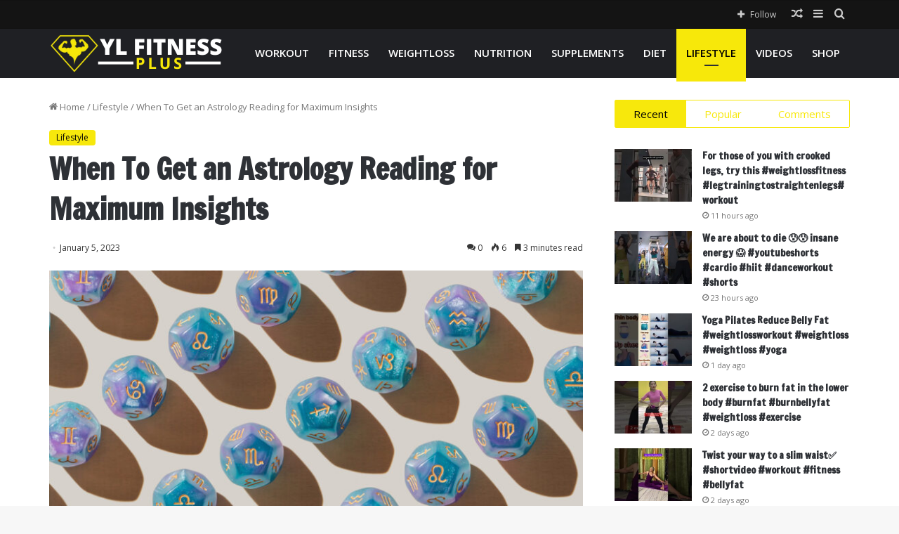

--- FILE ---
content_type: text/html; charset=UTF-8
request_url: https://ylfitnessplus.com/when-to-get-an-astrology-reading-for-maximum-insights/
body_size: 34303
content:
<!DOCTYPE html>
<html lang="en-US" class="" data-skin="light" prefix="og: https://ogp.me/ns#">
<head>
	<meta charset="UTF-8" />
	<link rel="profile" href="https://gmpg.org/xfn/11" />
	
<meta http-equiv='x-dns-prefetch-control' content='on'>
<link rel='dns-prefetch' href='//cdnjs.cloudflare.com' />
<link rel='dns-prefetch' href='//ajax.googleapis.com' />
<link rel='dns-prefetch' href='//fonts.googleapis.com' />
<link rel='dns-prefetch' href='//fonts.gstatic.com' />
<link rel='dns-prefetch' href='//s.gravatar.com' />
<link rel='dns-prefetch' href='//www.google-analytics.com' />
<link rel='preload' as='image' href='https://ylfitnessplus.com/wp-content/uploads/2022/12/ylfitness.png'>
<link rel='preload' as='image' href='https://ylfitnessplus.com/wp-content/uploads/2023/01/GettyImages-when-to-book-astrology-reading-Tanja-Ivanova-780x470.jpeg'>
<link rel='preload' as='font' href='https://ylfitnessplus.com/wp-content/themes/jannah/assets/fonts/tielabs-fonticon/tielabs-fonticon.woff' type='font/woff' crossorigin='anonymous' />
<link rel='preload' as='font' href='https://ylfitnessplus.com/wp-content/themes/jannah/assets/fonts/fontawesome/fa-solid-900.woff2' type='font/woff2' crossorigin='anonymous' />
<link rel='preload' as='font' href='https://ylfitnessplus.com/wp-content/themes/jannah/assets/fonts/fontawesome/fa-brands-400.woff2' type='font/woff2' crossorigin='anonymous' />
<link rel='preload' as='font' href='https://ylfitnessplus.com/wp-content/themes/jannah/assets/fonts/fontawesome/fa-regular-400.woff2' type='font/woff2' crossorigin='anonymous' />
<link rel='preload' as='script' href='https://ajax.googleapis.com/ajax/libs/webfont/1/webfont.js'>
	<style>img:is([sizes="auto" i], [sizes^="auto," i]) { contain-intrinsic-size: 3000px 1500px }</style>
				<!-- start/ frontend header/ WooZone -->
					<style type="text/css">
				.WooZone-price-info {
					font-size: 0.6em;
				}
				.woocommerce div.product p.price, .woocommerce div.product span.price {
					line-height: initial !important;
				}
			</style>
					<!-- end/ frontend header/ WooZone -->
		
<!-- Search Engine Optimization by Rank Math PRO - https://rankmath.com/ -->
<title>When To Get an Astrology Reading for Maximum Insights &#045; YL Fitness Plus</title>
<meta name="description" content="Chances are your calendar is already booked with various appointments to take care of yourself (especially if you&#039;re a Virgo): your yearly physical, a regular"/>
<meta name="robots" content="follow, index, max-snippet:-1, max-video-preview:-1, max-image-preview:large"/>
<link rel="canonical" href="https://ylfitnessplus.com/when-to-get-an-astrology-reading-for-maximum-insights/" />
<meta property="og:locale" content="en_US" />
<meta property="og:type" content="article" />
<meta property="og:title" content="When To Get an Astrology Reading for Maximum Insights &#045; YL Fitness Plus" />
<meta property="og:description" content="Chances are your calendar is already booked with various appointments to take care of yourself (especially if you&#039;re a Virgo): your yearly physical, a regular" />
<meta property="og:url" content="https://ylfitnessplus.com/when-to-get-an-astrology-reading-for-maximum-insights/" />
<meta property="og:site_name" content="YL Fitness Plus" />
<meta property="article:tag" content="Astrology" />
<meta property="article:tag" content="Insights" />
<meta property="article:tag" content="Maximum" />
<meta property="article:tag" content="Reading" />
<meta property="article:section" content="Lifestyle" />
<meta property="og:image" content="https://ylfitnessplus.com/wp-content/uploads/2023/01/GettyImages-when-to-book-astrology-reading-Tanja-Ivanova.jpeg" />
<meta property="og:image:secure_url" content="https://ylfitnessplus.com/wp-content/uploads/2023/01/GettyImages-when-to-book-astrology-reading-Tanja-Ivanova.jpeg" />
<meta property="og:image:width" content="1100" />
<meta property="og:image:height" content="676" />
<meta property="og:image:alt" content="When To Get an Astrology Reading for Maximum Insights" />
<meta property="og:image:type" content="image/jpeg" />
<meta property="article:published_time" content="2023-01-05T04:06:04+00:00" />
<meta name="twitter:card" content="summary_large_image" />
<meta name="twitter:title" content="When To Get an Astrology Reading for Maximum Insights &#045; YL Fitness Plus" />
<meta name="twitter:description" content="Chances are your calendar is already booked with various appointments to take care of yourself (especially if you&#039;re a Virgo): your yearly physical, a regular" />
<meta name="twitter:image" content="https://ylfitnessplus.com/wp-content/uploads/2023/01/GettyImages-when-to-book-astrology-reading-Tanja-Ivanova.jpeg" />
<meta name="twitter:label1" content="Written by" />
<meta name="twitter:data1" content="ylfitnessplus.com" />
<meta name="twitter:label2" content="Time to read" />
<meta name="twitter:data2" content="3 minutes" />
<script type="application/ld+json" class="rank-math-schema-pro">{"@context":"https://schema.org","@graph":[{"@type":"Organization","@id":"https://ylfitnessplus.com/#organization","name":"Top 5","url":"https://ylfitnessplus.com","logo":{"@type":"ImageObject","@id":"https://ylfitnessplus.com/#logo","url":"https://ylfitnessplus.com/wp-content/uploads/2022/07/cropped-logo-6.png","contentUrl":"https://ylfitnessplus.com/wp-content/uploads/2022/07/cropped-logo-6.png","caption":"YL Fitness Plus","inLanguage":"en-US","width":"512","height":"512"}},{"@type":"WebSite","@id":"https://ylfitnessplus.com/#website","url":"https://ylfitnessplus.com","name":"YL Fitness Plus","publisher":{"@id":"https://ylfitnessplus.com/#organization"},"inLanguage":"en-US"},{"@type":"ImageObject","@id":"https://ylfitnessplus.com/wp-content/uploads/2023/01/GettyImages-when-to-book-astrology-reading-Tanja-Ivanova.jpeg","url":"https://ylfitnessplus.com/wp-content/uploads/2023/01/GettyImages-when-to-book-astrology-reading-Tanja-Ivanova.jpeg","width":"1100","height":"676","inLanguage":"en-US"},{"@type":"BreadcrumbList","@id":"https://ylfitnessplus.com/when-to-get-an-astrology-reading-for-maximum-insights/#breadcrumb","itemListElement":[{"@type":"ListItem","position":"1","item":{"@id":"https://ylfitnessplus.com","name":"Home"}},{"@type":"ListItem","position":"2","item":{"@id":"https://ylfitnessplus.com/category/lifestyle/","name":"Lifestyle"}},{"@type":"ListItem","position":"3","item":{"@id":"https://ylfitnessplus.com/when-to-get-an-astrology-reading-for-maximum-insights/","name":"When To Get an Astrology Reading for Maximum Insights"}}]},{"@type":"WebPage","@id":"https://ylfitnessplus.com/when-to-get-an-astrology-reading-for-maximum-insights/#webpage","url":"https://ylfitnessplus.com/when-to-get-an-astrology-reading-for-maximum-insights/","name":"When To Get an Astrology Reading for Maximum Insights &#045; YL Fitness Plus","datePublished":"2023-01-05T04:06:04+00:00","dateModified":"2023-01-05T04:06:04+00:00","isPartOf":{"@id":"https://ylfitnessplus.com/#website"},"primaryImageOfPage":{"@id":"https://ylfitnessplus.com/wp-content/uploads/2023/01/GettyImages-when-to-book-astrology-reading-Tanja-Ivanova.jpeg"},"inLanguage":"en-US","breadcrumb":{"@id":"https://ylfitnessplus.com/when-to-get-an-astrology-reading-for-maximum-insights/#breadcrumb"}},{"@type":"Person","@id":"https://ylfitnessplus.com/author/skymarketing022022/","name":"ylfitnessplus.com","url":"https://ylfitnessplus.com/author/skymarketing022022/","image":{"@type":"ImageObject","@id":"https://secure.gravatar.com/avatar/ff5c2932392d24138a2dff892565fa5773590f773944a57e41db72e39bee4b28?s=96&amp;d=mm&amp;r=g","url":"https://secure.gravatar.com/avatar/ff5c2932392d24138a2dff892565fa5773590f773944a57e41db72e39bee4b28?s=96&amp;d=mm&amp;r=g","caption":"ylfitnessplus.com","inLanguage":"en-US"},"sameAs":["https://ylfitnessplus.com"],"worksFor":{"@id":"https://ylfitnessplus.com/#organization"}},{"@type":"BlogPosting","headline":"When To Get an Astrology Reading for Maximum Insights &#045; YL Fitness Plus","datePublished":"2023-01-05T04:06:04+00:00","dateModified":"2023-01-05T04:06:04+00:00","articleSection":"Lifestyle","author":{"@id":"https://ylfitnessplus.com/author/skymarketing022022/","name":"ylfitnessplus.com"},"publisher":{"@id":"https://ylfitnessplus.com/#organization"},"description":"Chances are your calendar is already booked with various appointments to take care of yourself (especially if you&#039;re a Virgo): your yearly physical, a regular","name":"When To Get an Astrology Reading for Maximum Insights &#045; YL Fitness Plus","@id":"https://ylfitnessplus.com/when-to-get-an-astrology-reading-for-maximum-insights/#richSnippet","isPartOf":{"@id":"https://ylfitnessplus.com/when-to-get-an-astrology-reading-for-maximum-insights/#webpage"},"image":{"@id":"https://ylfitnessplus.com/wp-content/uploads/2023/01/GettyImages-when-to-book-astrology-reading-Tanja-Ivanova.jpeg"},"inLanguage":"en-US","mainEntityOfPage":{"@id":"https://ylfitnessplus.com/when-to-get-an-astrology-reading-for-maximum-insights/#webpage"}}]}</script>
<!-- /Rank Math WordPress SEO plugin -->

<link rel='dns-prefetch' href='//www.googletagmanager.com' />

		<style type="text/css">
			:root{
			
					--main-nav-background: #1f2024;
					--main-nav-secondry-background: rgba(0,0,0,0.2);
					--main-nav-primary-color: #0088ff;
					--main-nav-contrast-primary-color: #FFFFFF;
					--main-nav-text-color: #FFFFFF;
					--main-nav-secondry-text-color: rgba(225,255,255,0.5);
					--main-nav-main-border-color: rgba(255,255,255,0.07);
					--main-nav-secondry-border-color: rgba(255,255,255,0.04);
				
			}
		</style>
	<meta name="viewport" content="width=device-width, initial-scale=1.0" /><script type="text/javascript">
/* <![CDATA[ */
window._wpemojiSettings = {"baseUrl":"https:\/\/s.w.org\/images\/core\/emoji\/16.0.1\/72x72\/","ext":".png","svgUrl":"https:\/\/s.w.org\/images\/core\/emoji\/16.0.1\/svg\/","svgExt":".svg","source":{"concatemoji":"https:\/\/ylfitnessplus.com\/wp-includes\/js\/wp-emoji-release.min.js?ver=6.8.3"}};
/*! This file is auto-generated */
!function(s,n){var o,i,e;function c(e){try{var t={supportTests:e,timestamp:(new Date).valueOf()};sessionStorage.setItem(o,JSON.stringify(t))}catch(e){}}function p(e,t,n){e.clearRect(0,0,e.canvas.width,e.canvas.height),e.fillText(t,0,0);var t=new Uint32Array(e.getImageData(0,0,e.canvas.width,e.canvas.height).data),a=(e.clearRect(0,0,e.canvas.width,e.canvas.height),e.fillText(n,0,0),new Uint32Array(e.getImageData(0,0,e.canvas.width,e.canvas.height).data));return t.every(function(e,t){return e===a[t]})}function u(e,t){e.clearRect(0,0,e.canvas.width,e.canvas.height),e.fillText(t,0,0);for(var n=e.getImageData(16,16,1,1),a=0;a<n.data.length;a++)if(0!==n.data[a])return!1;return!0}function f(e,t,n,a){switch(t){case"flag":return n(e,"\ud83c\udff3\ufe0f\u200d\u26a7\ufe0f","\ud83c\udff3\ufe0f\u200b\u26a7\ufe0f")?!1:!n(e,"\ud83c\udde8\ud83c\uddf6","\ud83c\udde8\u200b\ud83c\uddf6")&&!n(e,"\ud83c\udff4\udb40\udc67\udb40\udc62\udb40\udc65\udb40\udc6e\udb40\udc67\udb40\udc7f","\ud83c\udff4\u200b\udb40\udc67\u200b\udb40\udc62\u200b\udb40\udc65\u200b\udb40\udc6e\u200b\udb40\udc67\u200b\udb40\udc7f");case"emoji":return!a(e,"\ud83e\udedf")}return!1}function g(e,t,n,a){var r="undefined"!=typeof WorkerGlobalScope&&self instanceof WorkerGlobalScope?new OffscreenCanvas(300,150):s.createElement("canvas"),o=r.getContext("2d",{willReadFrequently:!0}),i=(o.textBaseline="top",o.font="600 32px Arial",{});return e.forEach(function(e){i[e]=t(o,e,n,a)}),i}function t(e){var t=s.createElement("script");t.src=e,t.defer=!0,s.head.appendChild(t)}"undefined"!=typeof Promise&&(o="wpEmojiSettingsSupports",i=["flag","emoji"],n.supports={everything:!0,everythingExceptFlag:!0},e=new Promise(function(e){s.addEventListener("DOMContentLoaded",e,{once:!0})}),new Promise(function(t){var n=function(){try{var e=JSON.parse(sessionStorage.getItem(o));if("object"==typeof e&&"number"==typeof e.timestamp&&(new Date).valueOf()<e.timestamp+604800&&"object"==typeof e.supportTests)return e.supportTests}catch(e){}return null}();if(!n){if("undefined"!=typeof Worker&&"undefined"!=typeof OffscreenCanvas&&"undefined"!=typeof URL&&URL.createObjectURL&&"undefined"!=typeof Blob)try{var e="postMessage("+g.toString()+"("+[JSON.stringify(i),f.toString(),p.toString(),u.toString()].join(",")+"));",a=new Blob([e],{type:"text/javascript"}),r=new Worker(URL.createObjectURL(a),{name:"wpTestEmojiSupports"});return void(r.onmessage=function(e){c(n=e.data),r.terminate(),t(n)})}catch(e){}c(n=g(i,f,p,u))}t(n)}).then(function(e){for(var t in e)n.supports[t]=e[t],n.supports.everything=n.supports.everything&&n.supports[t],"flag"!==t&&(n.supports.everythingExceptFlag=n.supports.everythingExceptFlag&&n.supports[t]);n.supports.everythingExceptFlag=n.supports.everythingExceptFlag&&!n.supports.flag,n.DOMReady=!1,n.readyCallback=function(){n.DOMReady=!0}}).then(function(){return e}).then(function(){var e;n.supports.everything||(n.readyCallback(),(e=n.source||{}).concatemoji?t(e.concatemoji):e.wpemoji&&e.twemoji&&(t(e.twemoji),t(e.wpemoji)))}))}((window,document),window._wpemojiSettings);
/* ]]> */
</script>

<link rel='stylesheet' id='thickbox.css-css' href='https://ylfitnessplus.com/wp-includes/js/thickbox/thickbox.css?ver=13.8.3' type='text/css' media='all' />
<style id='wp-emoji-styles-inline-css' type='text/css'>

	img.wp-smiley, img.emoji {
		display: inline !important;
		border: none !important;
		box-shadow: none !important;
		height: 1em !important;
		width: 1em !important;
		margin: 0 0.07em !important;
		vertical-align: -0.1em !important;
		background: none !important;
		padding: 0 !important;
	}
</style>
<style id='classic-theme-styles-inline-css' type='text/css'>
/*! This file is auto-generated */
.wp-block-button__link{color:#fff;background-color:#32373c;border-radius:9999px;box-shadow:none;text-decoration:none;padding:calc(.667em + 2px) calc(1.333em + 2px);font-size:1.125em}.wp-block-file__button{background:#32373c;color:#fff;text-decoration:none}
</style>
<style id='global-styles-inline-css' type='text/css'>
:root{--wp--preset--aspect-ratio--square: 1;--wp--preset--aspect-ratio--4-3: 4/3;--wp--preset--aspect-ratio--3-4: 3/4;--wp--preset--aspect-ratio--3-2: 3/2;--wp--preset--aspect-ratio--2-3: 2/3;--wp--preset--aspect-ratio--16-9: 16/9;--wp--preset--aspect-ratio--9-16: 9/16;--wp--preset--color--black: #000000;--wp--preset--color--cyan-bluish-gray: #abb8c3;--wp--preset--color--white: #ffffff;--wp--preset--color--pale-pink: #f78da7;--wp--preset--color--vivid-red: #cf2e2e;--wp--preset--color--luminous-vivid-orange: #ff6900;--wp--preset--color--luminous-vivid-amber: #fcb900;--wp--preset--color--light-green-cyan: #7bdcb5;--wp--preset--color--vivid-green-cyan: #00d084;--wp--preset--color--pale-cyan-blue: #8ed1fc;--wp--preset--color--vivid-cyan-blue: #0693e3;--wp--preset--color--vivid-purple: #9b51e0;--wp--preset--gradient--vivid-cyan-blue-to-vivid-purple: linear-gradient(135deg,rgba(6,147,227,1) 0%,rgb(155,81,224) 100%);--wp--preset--gradient--light-green-cyan-to-vivid-green-cyan: linear-gradient(135deg,rgb(122,220,180) 0%,rgb(0,208,130) 100%);--wp--preset--gradient--luminous-vivid-amber-to-luminous-vivid-orange: linear-gradient(135deg,rgba(252,185,0,1) 0%,rgba(255,105,0,1) 100%);--wp--preset--gradient--luminous-vivid-orange-to-vivid-red: linear-gradient(135deg,rgba(255,105,0,1) 0%,rgb(207,46,46) 100%);--wp--preset--gradient--very-light-gray-to-cyan-bluish-gray: linear-gradient(135deg,rgb(238,238,238) 0%,rgb(169,184,195) 100%);--wp--preset--gradient--cool-to-warm-spectrum: linear-gradient(135deg,rgb(74,234,220) 0%,rgb(151,120,209) 20%,rgb(207,42,186) 40%,rgb(238,44,130) 60%,rgb(251,105,98) 80%,rgb(254,248,76) 100%);--wp--preset--gradient--blush-light-purple: linear-gradient(135deg,rgb(255,206,236) 0%,rgb(152,150,240) 100%);--wp--preset--gradient--blush-bordeaux: linear-gradient(135deg,rgb(254,205,165) 0%,rgb(254,45,45) 50%,rgb(107,0,62) 100%);--wp--preset--gradient--luminous-dusk: linear-gradient(135deg,rgb(255,203,112) 0%,rgb(199,81,192) 50%,rgb(65,88,208) 100%);--wp--preset--gradient--pale-ocean: linear-gradient(135deg,rgb(255,245,203) 0%,rgb(182,227,212) 50%,rgb(51,167,181) 100%);--wp--preset--gradient--electric-grass: linear-gradient(135deg,rgb(202,248,128) 0%,rgb(113,206,126) 100%);--wp--preset--gradient--midnight: linear-gradient(135deg,rgb(2,3,129) 0%,rgb(40,116,252) 100%);--wp--preset--font-size--small: 13px;--wp--preset--font-size--medium: 20px;--wp--preset--font-size--large: 36px;--wp--preset--font-size--x-large: 42px;--wp--preset--spacing--20: 0.44rem;--wp--preset--spacing--30: 0.67rem;--wp--preset--spacing--40: 1rem;--wp--preset--spacing--50: 1.5rem;--wp--preset--spacing--60: 2.25rem;--wp--preset--spacing--70: 3.38rem;--wp--preset--spacing--80: 5.06rem;--wp--preset--shadow--natural: 6px 6px 9px rgba(0, 0, 0, 0.2);--wp--preset--shadow--deep: 12px 12px 50px rgba(0, 0, 0, 0.4);--wp--preset--shadow--sharp: 6px 6px 0px rgba(0, 0, 0, 0.2);--wp--preset--shadow--outlined: 6px 6px 0px -3px rgba(255, 255, 255, 1), 6px 6px rgba(0, 0, 0, 1);--wp--preset--shadow--crisp: 6px 6px 0px rgba(0, 0, 0, 1);}:where(.is-layout-flex){gap: 0.5em;}:where(.is-layout-grid){gap: 0.5em;}body .is-layout-flex{display: flex;}.is-layout-flex{flex-wrap: wrap;align-items: center;}.is-layout-flex > :is(*, div){margin: 0;}body .is-layout-grid{display: grid;}.is-layout-grid > :is(*, div){margin: 0;}:where(.wp-block-columns.is-layout-flex){gap: 2em;}:where(.wp-block-columns.is-layout-grid){gap: 2em;}:where(.wp-block-post-template.is-layout-flex){gap: 1.25em;}:where(.wp-block-post-template.is-layout-grid){gap: 1.25em;}.has-black-color{color: var(--wp--preset--color--black) !important;}.has-cyan-bluish-gray-color{color: var(--wp--preset--color--cyan-bluish-gray) !important;}.has-white-color{color: var(--wp--preset--color--white) !important;}.has-pale-pink-color{color: var(--wp--preset--color--pale-pink) !important;}.has-vivid-red-color{color: var(--wp--preset--color--vivid-red) !important;}.has-luminous-vivid-orange-color{color: var(--wp--preset--color--luminous-vivid-orange) !important;}.has-luminous-vivid-amber-color{color: var(--wp--preset--color--luminous-vivid-amber) !important;}.has-light-green-cyan-color{color: var(--wp--preset--color--light-green-cyan) !important;}.has-vivid-green-cyan-color{color: var(--wp--preset--color--vivid-green-cyan) !important;}.has-pale-cyan-blue-color{color: var(--wp--preset--color--pale-cyan-blue) !important;}.has-vivid-cyan-blue-color{color: var(--wp--preset--color--vivid-cyan-blue) !important;}.has-vivid-purple-color{color: var(--wp--preset--color--vivid-purple) !important;}.has-black-background-color{background-color: var(--wp--preset--color--black) !important;}.has-cyan-bluish-gray-background-color{background-color: var(--wp--preset--color--cyan-bluish-gray) !important;}.has-white-background-color{background-color: var(--wp--preset--color--white) !important;}.has-pale-pink-background-color{background-color: var(--wp--preset--color--pale-pink) !important;}.has-vivid-red-background-color{background-color: var(--wp--preset--color--vivid-red) !important;}.has-luminous-vivid-orange-background-color{background-color: var(--wp--preset--color--luminous-vivid-orange) !important;}.has-luminous-vivid-amber-background-color{background-color: var(--wp--preset--color--luminous-vivid-amber) !important;}.has-light-green-cyan-background-color{background-color: var(--wp--preset--color--light-green-cyan) !important;}.has-vivid-green-cyan-background-color{background-color: var(--wp--preset--color--vivid-green-cyan) !important;}.has-pale-cyan-blue-background-color{background-color: var(--wp--preset--color--pale-cyan-blue) !important;}.has-vivid-cyan-blue-background-color{background-color: var(--wp--preset--color--vivid-cyan-blue) !important;}.has-vivid-purple-background-color{background-color: var(--wp--preset--color--vivid-purple) !important;}.has-black-border-color{border-color: var(--wp--preset--color--black) !important;}.has-cyan-bluish-gray-border-color{border-color: var(--wp--preset--color--cyan-bluish-gray) !important;}.has-white-border-color{border-color: var(--wp--preset--color--white) !important;}.has-pale-pink-border-color{border-color: var(--wp--preset--color--pale-pink) !important;}.has-vivid-red-border-color{border-color: var(--wp--preset--color--vivid-red) !important;}.has-luminous-vivid-orange-border-color{border-color: var(--wp--preset--color--luminous-vivid-orange) !important;}.has-luminous-vivid-amber-border-color{border-color: var(--wp--preset--color--luminous-vivid-amber) !important;}.has-light-green-cyan-border-color{border-color: var(--wp--preset--color--light-green-cyan) !important;}.has-vivid-green-cyan-border-color{border-color: var(--wp--preset--color--vivid-green-cyan) !important;}.has-pale-cyan-blue-border-color{border-color: var(--wp--preset--color--pale-cyan-blue) !important;}.has-vivid-cyan-blue-border-color{border-color: var(--wp--preset--color--vivid-cyan-blue) !important;}.has-vivid-purple-border-color{border-color: var(--wp--preset--color--vivid-purple) !important;}.has-vivid-cyan-blue-to-vivid-purple-gradient-background{background: var(--wp--preset--gradient--vivid-cyan-blue-to-vivid-purple) !important;}.has-light-green-cyan-to-vivid-green-cyan-gradient-background{background: var(--wp--preset--gradient--light-green-cyan-to-vivid-green-cyan) !important;}.has-luminous-vivid-amber-to-luminous-vivid-orange-gradient-background{background: var(--wp--preset--gradient--luminous-vivid-amber-to-luminous-vivid-orange) !important;}.has-luminous-vivid-orange-to-vivid-red-gradient-background{background: var(--wp--preset--gradient--luminous-vivid-orange-to-vivid-red) !important;}.has-very-light-gray-to-cyan-bluish-gray-gradient-background{background: var(--wp--preset--gradient--very-light-gray-to-cyan-bluish-gray) !important;}.has-cool-to-warm-spectrum-gradient-background{background: var(--wp--preset--gradient--cool-to-warm-spectrum) !important;}.has-blush-light-purple-gradient-background{background: var(--wp--preset--gradient--blush-light-purple) !important;}.has-blush-bordeaux-gradient-background{background: var(--wp--preset--gradient--blush-bordeaux) !important;}.has-luminous-dusk-gradient-background{background: var(--wp--preset--gradient--luminous-dusk) !important;}.has-pale-ocean-gradient-background{background: var(--wp--preset--gradient--pale-ocean) !important;}.has-electric-grass-gradient-background{background: var(--wp--preset--gradient--electric-grass) !important;}.has-midnight-gradient-background{background: var(--wp--preset--gradient--midnight) !important;}.has-small-font-size{font-size: var(--wp--preset--font-size--small) !important;}.has-medium-font-size{font-size: var(--wp--preset--font-size--medium) !important;}.has-large-font-size{font-size: var(--wp--preset--font-size--large) !important;}.has-x-large-font-size{font-size: var(--wp--preset--font-size--x-large) !important;}
:where(.wp-block-post-template.is-layout-flex){gap: 1.25em;}:where(.wp-block-post-template.is-layout-grid){gap: 1.25em;}
:where(.wp-block-columns.is-layout-flex){gap: 2em;}:where(.wp-block-columns.is-layout-grid){gap: 2em;}
:root :where(.wp-block-pullquote){font-size: 1.5em;line-height: 1.6;}
</style>
<link rel='stylesheet' id='contact-form-7-css' href='https://ylfitnessplus.com/wp-content/plugins/contact-form-7/includes/css/styles.css?ver=6.1.3' type='text/css' media='all' />
<link rel='stylesheet' id='woo-title-limit-css' href='https://ylfitnessplus.com/wp-content/plugins/woo-title-limit/public/css/woo-title-limit-public.css?ver=2.0.6' type='text/css' media='all' />
<link rel='stylesheet' id='tie-css-woocommerce-css' href='https://ylfitnessplus.com/wp-content/themes/jannah/assets/css/plugins/woocommerce.min.css?ver=6.0.0' type='text/css' media='all' />
<style id='woocommerce-inline-inline-css' type='text/css'>
.woocommerce form .form-row .required { visibility: visible; }
</style>
<link rel='stylesheet' id='WooZone-frontend-style-css' href='https://ylfitnessplus.com/wp-content/plugins/woozone/lib/frontend/css/frontend.css?ver=13.8.3' type='text/css' media='all' />
<link rel='stylesheet' id='wp-automatic-css' href='https://ylfitnessplus.com/wp-content/plugins/wp-automatic-plugin-for-wordpress/css/admin-dashboard.css?ver=1.0.0' type='text/css' media='all' />
<link rel='stylesheet' id='wp-automatic-gallery-css' href='https://ylfitnessplus.com/wp-content/plugins/wp-automatic-plugin-for-wordpress/css/wp-automatic.css?ver=1.0.0' type='text/css' media='all' />
<link rel='stylesheet' id='brands-styles-css' href='https://ylfitnessplus.com/wp-content/plugins/woocommerce/assets/css/brands.css?ver=10.3.7' type='text/css' media='all' />
<link rel='stylesheet' id='WooZoneProducts-css' href='https://ylfitnessplus.com/wp-content/plugins/woozone/modules/product_in_post/style.css?ver=13.8.3' type='text/css' media='all' />
<link rel='stylesheet' id='tie-css-base-css' href='https://ylfitnessplus.com/wp-content/themes/jannah/assets/css/base.min.css?ver=6.0.0' type='text/css' media='all' />
<link rel='stylesheet' id='tie-css-styles-css' href='https://ylfitnessplus.com/wp-content/themes/jannah/assets/css/style.min.css?ver=6.0.0' type='text/css' media='all' />
<link rel='stylesheet' id='tie-css-widgets-css' href='https://ylfitnessplus.com/wp-content/themes/jannah/assets/css/widgets.min.css?ver=6.0.0' type='text/css' media='all' />
<link rel='stylesheet' id='tie-css-helpers-css' href='https://ylfitnessplus.com/wp-content/themes/jannah/assets/css/helpers.min.css?ver=6.0.0' type='text/css' media='all' />
<link rel='stylesheet' id='tie-fontawesome5-css' href='https://ylfitnessplus.com/wp-content/themes/jannah/assets/css/fontawesome.css?ver=6.0.0' type='text/css' media='all' />
<link rel='stylesheet' id='tie-css-ilightbox-css' href='https://ylfitnessplus.com/wp-content/themes/jannah/assets/ilightbox/dark-skin/skin.css?ver=6.0.0' type='text/css' media='all' />
<link rel='stylesheet' id='tie-css-shortcodes-css' href='https://ylfitnessplus.com/wp-content/themes/jannah/assets/css/plugins/shortcodes.min.css?ver=6.0.0' type='text/css' media='all' />
<link rel='stylesheet' id='tie-css-single-css' href='https://ylfitnessplus.com/wp-content/themes/jannah/assets/css/single.min.css?ver=6.0.0' type='text/css' media='all' />
<link rel='stylesheet' id='tie-css-print-css' href='https://ylfitnessplus.com/wp-content/themes/jannah/assets/css/print.css?ver=6.0.0' type='text/css' media='print' />
<style id='tie-css-print-inline-css' type='text/css'>
.wf-active .logo-text,.wf-active h1,.wf-active h2,.wf-active h3,.wf-active h4,.wf-active h5,.wf-active h6,.wf-active .the-subtitle{font-family: 'Francois One';}#top-nav .top-menu > ul > li > a{}#top-nav{line-height: 3em}#main-nav .main-menu > ul > li > a{font-size: 15px;text-transform: uppercase;}:root:root{--brand-color: #f7e80a;--dark-brand-color: #c5b600;--bright-color: #000000;--base-color: #2c2f34;}#footer-widgets-container{border-top: 8px solid #f7e80a;-webkit-box-shadow: 0 -5px 0 rgba(0,0,0,0.07); -moz-box-shadow: 0 -8px 0 rgba(0,0,0,0.07); box-shadow: 0 -8px 0 rgba(0,0,0,0.07);}#reading-position-indicator{box-shadow: 0 0 10px rgba( 247,232,10,0.7);}:root:root{--brand-color: #f7e80a;--dark-brand-color: #c5b600;--bright-color: #000000;--base-color: #2c2f34;}#footer-widgets-container{border-top: 8px solid #f7e80a;-webkit-box-shadow: 0 -5px 0 rgba(0,0,0,0.07); -moz-box-shadow: 0 -8px 0 rgba(0,0,0,0.07); box-shadow: 0 -8px 0 rgba(0,0,0,0.07);}#reading-position-indicator{box-shadow: 0 0 10px rgba( 247,232,10,0.7);}#top-nav,#top-nav .sub-menu,#top-nav .comp-sub-menu,#top-nav .ticker-content,#top-nav .ticker-swipe,.top-nav-boxed #top-nav .topbar-wrapper,.search-in-top-nav.autocomplete-suggestions,#top-nav .guest-btn:not(:hover){background-color : #141414;}#top-nav *,.search-in-top-nav.autocomplete-suggestions{border-color: rgba( 255,255,255,0.08);}#top-nav .icon-basecloud-bg:after{color: #141414;}#main-nav .menu li.menu-item-has-children > a:before,#main-nav .main-menu .mega-menu > a:before{border-top-color: #ffffff;}#main-nav .menu li .menu-item-has-children > a:before,#main-nav .mega-menu .menu-item-has-children > a:before{border-top-color: transparent;border-left-color: #ffffff;}.rtl #main-nav .menu li .menu-item-has-children > a:before,.rtl #main-nav .mega-menu .menu-item-has-children > a:before{border-left-color: transparent;border-right-color: #ffffff;}#main-nav a:not(:hover),#main-nav a.social-link:not(:hover) span,#main-nav .dropdown-social-icons li a span,.search-in-main-nav.autocomplete-suggestions a{color: #ffffff;}#main-nav .comp-sub-menu .button:hover,#main-nav .menu > li.tie-current-menu,#main-nav .menu > li > .menu-sub-content,#main-nav .cats-horizontal a.is-active,#main-nav .cats-horizontal a:hover{border-color: #f7e80a;}#main-nav .menu > li.tie-current-menu > a,#main-nav .menu > li:hover > a,#main-nav .mega-links-head:after,#main-nav .comp-sub-menu .button:hover,#main-nav .comp-sub-menu .checkout-button,#main-nav .cats-horizontal a.is-active,#main-nav .cats-horizontal a:hover,.search-in-main-nav.autocomplete-suggestions .button,#main-nav .spinner > div{background-color: #f7e80a;}#main-nav .menu ul li:hover > a,#main-nav .menu ul li.current-menu-item:not(.mega-link-column) > a,#main-nav .components a:hover,#main-nav .components > li:hover > a,#main-nav #search-submit:hover,#main-nav .cats-vertical a.is-active,#main-nav .cats-vertical a:hover,#main-nav .mega-menu .post-meta a:hover,#main-nav .mega-menu .post-box-title a:hover,.search-in-main-nav.autocomplete-suggestions a:hover,#main-nav .spinner-circle:after{color: #f7e80a;}#main-nav .menu > li.tie-current-menu > a,#main-nav .menu > li:hover > a,#main-nav .components .button:hover,#main-nav .comp-sub-menu .checkout-button,.theme-header #main-nav .mega-menu .cats-horizontal a.is-active,.theme-header #main-nav .mega-menu .cats-horizontal a:hover,.search-in-main-nav.autocomplete-suggestions a.button{color: #000000;}#main-nav .menu > li.tie-current-menu > a:before,#main-nav .menu > li:hover > a:before{border-top-color: #000000;}.main-nav-light #main-nav .menu-item-has-children li:hover > a:before,.main-nav-light #main-nav .mega-menu li:hover > a:before{border-left-color: #f7e80a;}.rtl .main-nav-light #main-nav .menu-item-has-children li:hover > a:before,.rtl .main-nav-light #main-nav .mega-menu li:hover > a:before{border-right-color: #f7e80a;border-left-color: transparent;}.search-in-main-nav.autocomplete-suggestions .button:hover,#main-nav .comp-sub-menu .checkout-button:hover{background-color: #d9ca00;}#main-nav,#main-nav input,#main-nav #search-submit,#main-nav .fa-spinner,#main-nav .comp-sub-menu,#main-nav .tie-weather-widget{color: #f7e80a;}#main-nav input::-moz-placeholder{color: #f7e80a;}#main-nav input:-moz-placeholder{color: #f7e80a;}#main-nav input:-ms-input-placeholder{color: #f7e80a;}#main-nav input::-webkit-input-placeholder{color: #f7e80a;}#main-nav .mega-menu .post-meta,#main-nav .mega-menu .post-meta a,.search-in-main-nav.autocomplete-suggestions .post-meta{color: rgba(247,232,10,0.6);}#main-nav .weather-icon .icon-cloud,#main-nav .weather-icon .icon-basecloud-bg,#main-nav .weather-icon .icon-cloud-behind{color: #f7e80a !important;}#footer{background-color: #111111;}#footer{padding-bottom: 30px;}#footer .posts-list-counter .posts-list-items li.widget-post-list:before{border-color: #111111;}#footer .timeline-widget a .date:before{border-color: rgba(17,17,17,0.8);}#footer .footer-boxed-widget-area,#footer textarea,#footer input:not([type=submit]),#footer select,#footer code,#footer kbd,#footer pre,#footer samp,#footer .show-more-button,#footer .slider-links .tie-slider-nav span,#footer #wp-calendar,#footer #wp-calendar tbody td,#footer #wp-calendar thead th,#footer .widget.buddypress .item-options a{border-color: rgba(255,255,255,0.1);}#footer .social-statistics-widget .white-bg li.social-icons-item a,#footer .widget_tag_cloud .tagcloud a,#footer .latest-tweets-widget .slider-links .tie-slider-nav span,#footer .widget_layered_nav_filters a{border-color: rgba(255,255,255,0.1);}#footer .social-statistics-widget .white-bg li:before{background: rgba(255,255,255,0.1);}.site-footer #wp-calendar tbody td{background: rgba(255,255,255,0.02);}#footer .white-bg .social-icons-item a span.followers span,#footer .circle-three-cols .social-icons-item a .followers-num,#footer .circle-three-cols .social-icons-item a .followers-name{color: rgba(255,255,255,0.8);}#footer .timeline-widget ul:before,#footer .timeline-widget a:not(:hover) .date:before{background-color: #000000;}.tie-cat-2,.tie-cat-item-2 > span{background-color:#e67e22 !important;color:#FFFFFF !important;}.tie-cat-2:after{border-top-color:#e67e22 !important;}.tie-cat-2:hover{background-color:#c86004 !important;}.tie-cat-2:hover:after{border-top-color:#c86004 !important;}.tie-cat-10,.tie-cat-item-10 > span{background-color:#2ecc71 !important;color:#FFFFFF !important;}.tie-cat-10:after{border-top-color:#2ecc71 !important;}.tie-cat-10:hover{background-color:#10ae53 !important;}.tie-cat-10:hover:after{border-top-color:#10ae53 !important;}.tie-cat-12,.tie-cat-item-12 > span{background-color:#9b59b6 !important;color:#FFFFFF !important;}.tie-cat-12:after{border-top-color:#9b59b6 !important;}.tie-cat-12:hover{background-color:#7d3b98 !important;}.tie-cat-12:hover:after{border-top-color:#7d3b98 !important;}.tie-cat-17,.tie-cat-item-17 > span{background-color:#34495e !important;color:#FFFFFF !important;}.tie-cat-17:after{border-top-color:#34495e !important;}.tie-cat-17:hover{background-color:#162b40 !important;}.tie-cat-17:hover:after{border-top-color:#162b40 !important;}.tie-cat-19,.tie-cat-item-19 > span{background-color:#795548 !important;color:#FFFFFF !important;}.tie-cat-19:after{border-top-color:#795548 !important;}.tie-cat-19:hover{background-color:#5b372a !important;}.tie-cat-19:hover:after{border-top-color:#5b372a !important;}.tie-cat-20,.tie-cat-item-20 > span{background-color:#4CAF50 !important;color:#FFFFFF !important;}.tie-cat-20:after{border-top-color:#4CAF50 !important;}.tie-cat-20:hover{background-color:#2e9132 !important;}.tie-cat-20:hover:after{border-top-color:#2e9132 !important;}@media (min-width: 1200px){.container{width: auto;}}.boxed-layout #tie-wrapper,.boxed-layout .fixed-nav{max-width: 1200px;}@media (min-width: 1170px){.container,.wide-next-prev-slider-wrapper .slider-main-container{max-width: 1170px;}}.mobile-header-components li.custom-menu-link > a,#mobile-menu-icon .menu-text{color: #ffffff!important;}#mobile-menu-icon .nav-icon,#mobile-menu-icon .nav-icon:before,#mobile-menu-icon .nav-icon:after{background-color: #ffffff!important;}
</style>
<script type="text/javascript" src="https://ylfitnessplus.com/wp-includes/js/jquery/jquery.min.js?ver=3.7.1" id="jquery-core-js"></script>
<script type="text/javascript" src="https://ylfitnessplus.com/wp-includes/js/jquery/jquery-migrate.min.js?ver=3.4.1" id="jquery-migrate-js"></script>
<script type="text/javascript" src="https://ylfitnessplus.com/wp-content/plugins/woo-title-limit/public/js/woo-title-limit-public.js?ver=2.0.6" id="woo-title-limit-js"></script>
<script type="text/javascript" src="https://ylfitnessplus.com/wp-content/plugins/woocommerce/assets/js/jquery-blockui/jquery.blockUI.min.js?ver=2.7.0-wc.10.3.7" id="wc-jquery-blockui-js" defer="defer" data-wp-strategy="defer"></script>
<script type="text/javascript" id="wc-add-to-cart-js-extra">
/* <![CDATA[ */
var wc_add_to_cart_params = {"ajax_url":"\/wp-admin\/admin-ajax.php","wc_ajax_url":"\/?wc-ajax=%%endpoint%%","i18n_view_cart":"View cart","cart_url":"https:\/\/ylfitnessplus.com\/cart\/","is_cart":"","cart_redirect_after_add":"no"};
/* ]]> */
</script>
<script type="text/javascript" src="https://ylfitnessplus.com/wp-content/plugins/woocommerce/assets/js/frontend/add-to-cart.min.js?ver=10.3.7" id="wc-add-to-cart-js" defer="defer" data-wp-strategy="defer"></script>
<script type="text/javascript" src="https://ylfitnessplus.com/wp-content/plugins/woocommerce/assets/js/js-cookie/js.cookie.min.js?ver=2.1.4-wc.10.3.7" id="wc-js-cookie-js" defer="defer" data-wp-strategy="defer"></script>
<script type="text/javascript" id="woocommerce-js-extra">
/* <![CDATA[ */
var woocommerce_params = {"ajax_url":"\/wp-admin\/admin-ajax.php","wc_ajax_url":"\/?wc-ajax=%%endpoint%%","i18n_password_show":"Show password","i18n_password_hide":"Hide password"};
/* ]]> */
</script>
<script type="text/javascript" src="https://ylfitnessplus.com/wp-content/plugins/woocommerce/assets/js/frontend/woocommerce.min.js?ver=10.3.7" id="woocommerce-js" defer="defer" data-wp-strategy="defer"></script>
<script type="text/javascript" id="WooZone-frontend-script-js-extra">
/* <![CDATA[ */
var woozone_vars = {"ajax_url":"https:\/\/ylfitnessplus.com\/wp-admin\/admin-ajax.php","checkout_url":"https:\/\/ylfitnessplus.com\/checkout\/","lang":{"loading":"Loading...","closing":"Closing...","saving":"Saving...","updating":"Updating...","amzcart_checkout":"checkout done","amzcart_cancel":"canceled","amzcart_checkout_msg":"all good","amzcart_cancel_msg":"You must check or cancel all amazon shops!","available_yes":"available","available_no":"not available","load_cross_sell_box":"Frequently Bought Together Loading..."}};
/* ]]> */
</script>
<script type="text/javascript" src="https://ylfitnessplus.com/wp-content/plugins/woozone/lib/frontend/js/frontend.js?ver=13.8.3" id="WooZone-frontend-script-js"></script>
<script type="text/javascript" src="https://ylfitnessplus.com/wp-content/plugins/wp-automatic-plugin-for-wordpress/js/custom-front.js?ver=1.0" id="wp-automatic-js"></script>

<!-- Google tag (gtag.js) snippet added by Site Kit -->
<!-- Google Analytics snippet added by Site Kit -->
<script type="text/javascript" src="https://www.googletagmanager.com/gtag/js?id=G-9TFEW9F10L" id="google_gtagjs-js" async></script>
<script type="text/javascript" id="google_gtagjs-js-after">
/* <![CDATA[ */
window.dataLayer = window.dataLayer || [];function gtag(){dataLayer.push(arguments);}
gtag("set","linker",{"domains":["ylfitnessplus.com"]});
gtag("js", new Date());
gtag("set", "developer_id.dZTNiMT", true);
gtag("config", "G-9TFEW9F10L");
/* ]]> */
</script>
<link rel="https://api.w.org/" href="https://ylfitnessplus.com/wp-json/" /><link rel="alternate" title="JSON" type="application/json" href="https://ylfitnessplus.com/wp-json/wp/v2/posts/2002" /><link rel="EditURI" type="application/rsd+xml" title="RSD" href="https://ylfitnessplus.com/xmlrpc.php?rsd" />
<meta name="generator" content="WordPress 6.8.3" />
<link rel='shortlink' href='https://ylfitnessplus.com/?p=2002' />
<link rel="alternate" title="oEmbed (JSON)" type="application/json+oembed" href="https://ylfitnessplus.com/wp-json/oembed/1.0/embed?url=https%3A%2F%2Fylfitnessplus.com%2Fwhen-to-get-an-astrology-reading-for-maximum-insights%2F" />
<link rel="alternate" title="oEmbed (XML)" type="text/xml+oembed" href="https://ylfitnessplus.com/wp-json/oembed/1.0/embed?url=https%3A%2F%2Fylfitnessplus.com%2Fwhen-to-get-an-astrology-reading-for-maximum-insights%2F&#038;format=xml" />
<meta name="generator" content="Site Kit by Google 1.165.0" /><link rel='canonical' href='https://www.wellandgood.com/when-get-astrology-reading/' />
<meta http-equiv="X-UA-Compatible" content="IE=edge">
	<noscript><style>.woocommerce-product-gallery{ opacity: 1 !important; }</style></noscript>
	      <meta name="onesignal" content="wordpress-plugin"/>
            <script>

      window.OneSignalDeferred = window.OneSignalDeferred || [];

      OneSignalDeferred.push(function(OneSignal) {
        var oneSignal_options = {};
        window._oneSignalInitOptions = oneSignal_options;

        oneSignal_options['serviceWorkerParam'] = { scope: '/wp-content/plugins/onesignal-free-web-push-notifications/sdk_files/push/onesignal/' };
oneSignal_options['serviceWorkerPath'] = 'OneSignalSDKWorker.js';

        OneSignal.Notifications.setDefaultUrl("https://ylfitnessplus.com");

        oneSignal_options['wordpress'] = true;
oneSignal_options['appId'] = '0c8dcd06-8e2c-48e4-9952-8cd824cbe364';
oneSignal_options['allowLocalhostAsSecureOrigin'] = true;
oneSignal_options['welcomeNotification'] = { };
oneSignal_options['welcomeNotification']['title'] = "";
oneSignal_options['welcomeNotification']['message'] = "";
oneSignal_options['path'] = "https://ylfitnessplus.com/wp-content/plugins/onesignal-free-web-push-notifications/sdk_files/";
oneSignal_options['safari_web_id'] = "web.onesignal.auto.1560ab56-4a76-4fcb-b8cd-3f5423fe1d6c";
oneSignal_options['promptOptions'] = { };
oneSignal_options['notifyButton'] = { };
oneSignal_options['notifyButton']['enable'] = true;
oneSignal_options['notifyButton']['position'] = 'bottom-right';
oneSignal_options['notifyButton']['theme'] = 'default';
oneSignal_options['notifyButton']['size'] = 'medium';
oneSignal_options['notifyButton']['showCredit'] = true;
oneSignal_options['notifyButton']['text'] = {};
              OneSignal.init(window._oneSignalInitOptions);
              OneSignal.Slidedown.promptPush()      });

      function documentInitOneSignal() {
        var oneSignal_elements = document.getElementsByClassName("OneSignal-prompt");

        var oneSignalLinkClickHandler = function(event) { OneSignal.Notifications.requestPermission(); event.preventDefault(); };        for(var i = 0; i < oneSignal_elements.length; i++)
          oneSignal_elements[i].addEventListener('click', oneSignalLinkClickHandler, false);
      }

      if (document.readyState === 'complete') {
           documentInitOneSignal();
      }
      else {
           window.addEventListener("load", function(event){
               documentInitOneSignal();
          });
      }
    </script>
<link rel="icon" href="https://ylfitnessplus.com/wp-content/uploads/2022/07/cropped-logo-6-32x32.png" sizes="32x32" />
<link rel="icon" href="https://ylfitnessplus.com/wp-content/uploads/2022/07/cropped-logo-6-192x192.png" sizes="192x192" />
<link rel="apple-touch-icon" href="https://ylfitnessplus.com/wp-content/uploads/2022/07/cropped-logo-6-180x180.png" />
<meta name="msapplication-TileImage" content="https://ylfitnessplus.com/wp-content/uploads/2022/07/cropped-logo-6-270x270.png" />
</head>

<body id="tie-body" class="wp-singular post-template-default single single-post postid-2002 single-format-standard wp-theme-jannah theme-jannah tie-no-js woocommerce-no-js wrapper-has-shadow block-head-4 magazine2 is-thumb-overlay-disabled is-desktop is-header-layout-1 sidebar-right has-sidebar post-layout-1 narrow-title-narrow-media has-mobile-share">



<div class="background-overlay">

	<div id="tie-container" class="site tie-container">

		
		<div id="tie-wrapper">

			
<header id="theme-header" class="theme-header header-layout-1 main-nav-dark main-nav-default-dark main-nav-above no-stream-item top-nav-active top-nav-dark top-nav-default-dark top-nav-above has-normal-width-logo mobile-header-default">
	
<nav id="top-nav"  class="has-menu-components top-nav header-nav" aria-label="Secondary Navigation">
	<div class="container">
		<div class="topbar-wrapper">

			
			<div class="tie-alignleft">
							</div><!-- .tie-alignleft /-->

			<div class="tie-alignright">
				<ul class="components">			<li class="search-compact-icon menu-item custom-menu-link">
				<a href="#" class="tie-search-trigger">
					<span class="tie-icon-search tie-search-icon" aria-hidden="true"></span>
					<span class="screen-reader-text">Search for</span>
				</a>
			</li>
				<li class="side-aside-nav-icon menu-item custom-menu-link">
		<a href="#">
			<span class="tie-icon-navicon" aria-hidden="true"></span>
			<span class="screen-reader-text">Sidebar</span>
		</a>
	</li>
		<li class="random-post-icon menu-item custom-menu-link">
		<a href="/when-to-get-an-astrology-reading-for-maximum-insights/?random-post=1" class="random-post" title="Random Article" rel="nofollow">
			<span class="tie-icon-random" aria-hidden="true"></span>
			<span class="screen-reader-text">Random Article</span>
		</a>
	</li>
			<li class="list-social-icons menu-item custom-menu-link">
			<a href="#" class="follow-btn">
				<span class="tie-icon-plus" aria-hidden="true"></span>
				<span class="follow-text">Follow</span>
			</a>
			<ul class="dropdown-social-icons comp-sub-menu"><li class="social-icons-item"><a class="social-link facebook-social-icon" rel="external noopener nofollow" target="_blank" href="#"><span class="tie-social-icon tie-icon-facebook"></span><span class="social-text">Facebook</span></a></li><li class="social-icons-item"><a class="social-link twitter-social-icon" rel="external noopener nofollow" target="_blank" href="#"><span class="tie-social-icon tie-icon-twitter"></span><span class="social-text">Twitter</span></a></li><li class="social-icons-item"><a class="social-link youtube-social-icon" rel="external noopener nofollow" target="_blank" href="#"><span class="tie-social-icon tie-icon-youtube"></span><span class="social-text">YouTube</span></a></li><li class="social-icons-item"><a class="social-link instagram-social-icon" rel="external noopener nofollow" target="_blank" href="#"><span class="tie-social-icon tie-icon-instagram"></span><span class="social-text">Instagram</span></a></li></ul><!-- #dropdown-social-icons /-->		</li><!-- #list-social-icons /-->
		</ul><!-- Components -->			</div><!-- .tie-alignright /-->

		</div><!-- .topbar-wrapper /-->
	</div><!-- .container /-->
</nav><!-- #top-nav /-->

<div class="main-nav-wrapper">
	<nav id="main-nav"  class="main-nav header-nav" style="line-height:71px" aria-label="Primary Navigation">
		<div class="container">

			<div class="main-menu-wrapper">

				<div id="mobile-header-components-area_1" class="mobile-header-components"><ul class="components"><li class="mobile-component_menu custom-menu-link"><a href="#" id="mobile-menu-icon" class=""><span class="tie-mobile-menu-icon nav-icon is-layout-1"></span><span class="screen-reader-text">Menu</span></a></li></ul></div>
						<div class="header-layout-1-logo" style="width:250px">
							
		<div id="logo" class="image-logo" style="margin-top: 5px; margin-bottom: 5px;">

			
			<a title="YL Fitness Plus" href="https://ylfitnessplus.com/">
				
				<picture class="tie-logo-default tie-logo-picture">
					
					<source class="tie-logo-source-default tie-logo-source" srcset="https://ylfitnessplus.com/wp-content/uploads/2022/12/ylfitness.png">
					<img class="tie-logo-img-default tie-logo-img" src="https://ylfitnessplus.com/wp-content/uploads/2022/12/ylfitness.png" alt="YL Fitness Plus" width="250" height="61" style="max-height:61px; width: auto;" />
				</picture>
						</a>

			
		</div><!-- #logo /-->

								</div>

						<div id="mobile-header-components-area_2" class="mobile-header-components"><ul class="components"><li class="mobile-component_search custom-menu-link">
				<a href="#" class="tie-search-trigger-mobile">
					<span class="tie-icon-search tie-search-icon" aria-hidden="true"></span>
					<span class="screen-reader-text">Search for</span>
				</a>
			</li></ul></div>
				<div id="menu-components-wrap">

					
		<div id="sticky-logo" class="image-logo">

			
			<a title="YL Fitness Plus" href="https://ylfitnessplus.com/">
				
				<picture class="tie-logo-default tie-logo-picture">
					<source class="tie-logo-source-default tie-logo-source" srcset="https://ylfitnessplus.com/wp-content/uploads/2022/12/ylfitness.png">
					<img class="tie-logo-img-default tie-logo-img" src="https://ylfitnessplus.com/wp-content/uploads/2022/12/ylfitness.png" alt="YL Fitness Plus"  />
				</picture>
						</a>

			
		</div><!-- #Sticky-logo /-->

		<div class="flex-placeholder"></div>
		


					<div class="main-menu main-menu-wrap tie-alignleft">
						<div id="main-nav-menu" class="main-menu header-menu"><ul id="menu-main-header" class="menu" role="menubar"><li id="menu-item-1032" class="menu-item menu-item-type-taxonomy menu-item-object-category menu-item-1032"><a href="https://ylfitnessplus.com/category/workout/">Workout</a></li>
<li id="menu-item-1028" class="menu-item menu-item-type-taxonomy menu-item-object-category menu-item-1028"><a href="https://ylfitnessplus.com/category/fitness/">Fitness</a></li>
<li id="menu-item-1031" class="menu-item menu-item-type-taxonomy menu-item-object-category menu-item-1031"><a href="https://ylfitnessplus.com/category/weightloss/">Weightloss</a></li>
<li id="menu-item-1029" class="menu-item menu-item-type-taxonomy menu-item-object-category menu-item-1029"><a href="https://ylfitnessplus.com/category/nutrition/">Nutrition</a></li>
<li id="menu-item-1030" class="menu-item menu-item-type-taxonomy menu-item-object-category menu-item-1030"><a href="https://ylfitnessplus.com/category/supplements/">supplements</a></li>
<li id="menu-item-1027" class="menu-item menu-item-type-taxonomy menu-item-object-category menu-item-1027"><a href="https://ylfitnessplus.com/category/diet/">Diet</a></li>
<li id="menu-item-1506" class="menu-item menu-item-type-taxonomy menu-item-object-category current-post-ancestor current-menu-parent current-post-parent menu-item-1506 tie-current-menu"><a href="https://ylfitnessplus.com/category/lifestyle/">Lifestyle</a></li>
<li id="menu-item-1776" class="menu-item menu-item-type-taxonomy menu-item-object-category menu-item-1776"><a href="https://ylfitnessplus.com/category/videos/">Videos</a></li>
<li id="menu-item-1505" class="menu-item menu-item-type-post_type menu-item-object-page menu-item-1505"><a href="https://ylfitnessplus.com/shop/">Shop</a></li>
</ul></div>					</div><!-- .main-menu.tie-alignleft /-->

					
				</div><!-- #menu-components-wrap /-->
			</div><!-- .main-menu-wrapper /-->
		</div><!-- .container /-->

			</nav><!-- #main-nav /-->
</div><!-- .main-nav-wrapper /-->

</header>

<div id="content" class="site-content container"><div id="main-content-row" class="tie-row main-content-row">

<div class="main-content tie-col-md-8 tie-col-xs-12" role="main">

	
	<article id="the-post" class="container-wrapper post-content">

		
<header class="entry-header-outer">

	<nav id="breadcrumb"><a href="https://ylfitnessplus.com/"><span class="tie-icon-home" aria-hidden="true"></span> Home</a><em class="delimiter">/</em><a href="https://ylfitnessplus.com/category/lifestyle/">Lifestyle</a><em class="delimiter">/</em><span class="current">When To Get an Astrology Reading for Maximum Insights</span></nav><script type="application/ld+json">{"@context":"http:\/\/schema.org","@type":"BreadcrumbList","@id":"#Breadcrumb","itemListElement":[{"@type":"ListItem","position":1,"item":{"name":"Home","@id":"https:\/\/ylfitnessplus.com\/"}},{"@type":"ListItem","position":2,"item":{"name":"Lifestyle","@id":"https:\/\/ylfitnessplus.com\/category\/lifestyle\/"}}]}</script>
	<div class="entry-header">

		<span class="post-cat-wrap"><a class="post-cat tie-cat-298" href="https://ylfitnessplus.com/category/lifestyle/">Lifestyle</a></span>
		<h1 class="post-title entry-title">
			When To Get an Astrology Reading for Maximum Insights		</h1>

		<div id="single-post-meta" class="post-meta clearfix"><span class="date meta-item tie-icon">January 5, 2023</span><div class="tie-alignright"><span class="meta-comment tie-icon meta-item fa-before">0</span><span class="meta-views meta-item "><span class="tie-icon-fire" aria-hidden="true"></span> 5 </span><span class="meta-reading-time meta-item"><span class="tie-icon-bookmark" aria-hidden="true"></span> 3 minutes read</span> </div></div><!-- .post-meta -->	</div><!-- .entry-header /-->

	
	
</header><!-- .entry-header-outer /-->

<div  class="featured-area"><div class="featured-area-inner"><figure class="single-featured-image"><img width="780" height="470" src="https://ylfitnessplus.com/wp-content/uploads/2023/01/GettyImages-when-to-book-astrology-reading-Tanja-Ivanova-780x470.jpeg" class="attachment-jannah-image-post size-jannah-image-post wp-post-image" alt="" data-main-img="1" decoding="async" fetchpriority="high" /></figure></div></div>
		<div class="entry-content entry clearfix">

			
			<div>
<p> <span class="drop-cap__first text-dropcap ">C</span>hances are your calendar is already booked with various appointments to take care of yourself (especially if you&#8217;re a Virgo): your yearly physical, a regular therapist appointment, maybe even a few manicures thrown in for good measure. But for the spiritual of us, there&#8217;s one appointment you might need to make but don&#8217;t know it yet, and that&#8217;s with an astrologer.</p>
<p>No matter our age, we turn to astrologers because we seek understanding. There is tons of personal information nestled into our astrology charts, and unlocking this knowledge can lead to lightbulb moments or big pivots. These are the benefits of the astrologer’s lens and knowledge.</p>
<p>As an <a href="https://www.catherine-gerdes.com/" target="_blank" rel="noopener nofollow" referrerpolicy="no-referrer-when-downgrade" data-vars-event="body text" data-vars-click-url="https://www.catherine-gerdes.com/">astrologer</a>, I can say with confidence that there isn’t a <em>wrong</em> time to book an astrology reading. But there are key moments in life where we may want a little extra clarity as we navigate the road ahead. Maybe you’re feeling stuck on a certain path, or are struggling to make a life-changing decision. These moments often align with specific cosmic seasons, and we can be more equipped to handle stormy times with a little guidance from an astrologer.</p>
<p>Here are five particularly opportune times to book a personal astrology reading—periods where you might want the unique guidance an astrologer has to offer.</p>
<div class="related-content " style="" data-module-init="related-content" data-module-immediate="" v-cloak="">
<div class="related-content__wrapper " v-cloak="" :class="{'is-loaded':isLoaded}">
<p> <span class="inline pr-6 text-seafoam-dark">Related Stories</span> </p>
<p> <related-content class="related-content__links" parent-article-permalink="https://www.wellandgood.com/when-get-astrology-reading/" current-title="The 5 Best Times in Your Life To Book an Astrology Reading, According to an Astrologer" current-image="GettyImages-when-to-book-astrology-reading-Tanja-Ivanova-425x285.jpeg" v-on:posts-loaded="onPostsLoaded" start-date="2022-02-18" tag="div" inline-template="" url="https://www.wellandgood.com/when-get-astrology-reading/" secret="w5ztterVB03LGZJLfXS0hf3EvQBuFFIWew9hmVQxthU" apikey="wellandgood.com" limit="2"> </p>
<div>
<div class="related-content__card mb-[10px] sm:mb-[20px]" :class="{'related-content__card--full':posts.length === 1}" v-for="(post, key) in posts">
<div class="related-content__card--image bg-tan h-[130px] ml:h-1/1" :style="{ backgroundImage: 'url(' + post.image_url + ')' }"> <img :src="https://www.wellandgood.com/when-get-astrology-reading/post.image_url" :alt="post.title"> </div>
</p></div>
</p></div>
<p> </related-content> </div>
</p></div>
<h2>1. Your birthday</h2>
<p>Your birthday is also known as your solar return, when the sun returns to its natal placement in your chart. At this time, your energy might feel boosted and, generally, this transit can make us feel radiant. If you’re booking with a reader interpreting the current transits and your personal chart, a birthday reading gives you the chance to learn what types of energies you will be working with in the year ahead. An astrologer could also help forecast any potential pitfalls, or let you know the major themes to be aware of over the coming year. This information can help you manage your energy. Ask in advance if they will interpret the transits for your upcoming year to get the most in-depth predictions.</p>
<div style="clear:both; margin-top:0em; margin-bottom:1em;"><a href="https://ylfitnessplus.com/philips-sonicare-power-flosser-review-we-tried-it/" target="_blank" rel="dofollow" class="ub510bb7f133966941008ffd855015944"><!-- INLINE RELATED POSTS 1/3 //--><style> .ub510bb7f133966941008ffd855015944 { padding:0px; margin: 0; padding-top:1em!important; padding-bottom:1em!important; width:100%; display: block; font-weight:bold; background-color:#FFFFFF; border:0!important; border-left:4px solid #F1C40F!important; text-decoration:none; } .ub510bb7f133966941008ffd855015944:active, .ub510bb7f133966941008ffd855015944:hover { opacity: 1; transition: opacity 250ms; webkit-transition: opacity 250ms; text-decoration:none; } .ub510bb7f133966941008ffd855015944 { transition: background-color 250ms; webkit-transition: background-color 250ms; opacity: 1; transition: opacity 250ms; webkit-transition: opacity 250ms; } .ub510bb7f133966941008ffd855015944 .ctaText { font-weight:bold; color:#F1C40F; text-decoration:none; font-size: 16px; } .ub510bb7f133966941008ffd855015944 .postTitle { color:#000000; text-decoration: underline!important; font-size: 16px; } .ub510bb7f133966941008ffd855015944:hover .postTitle { text-decoration: underline!important; } </style><div style="padding-left:1em; padding-right:1em;"><span class="ctaText">See also</span>&nbsp; <span class="postTitle">Philips Sonicare Power Flosser Review: We Tried It</span></div></a></div><h2>2. Your Saturn return</h2>
<p>This is a transit that occurs around the age of 30, and it signifies when Saturn returns to its original placement in our natal charts. As the planet of karma, discipline, and restriction, our Saturn return can mark a time when we are forced to see our lives more clearly—and take a deeper level of responsibility for our actions. Think of it as a cosmic coming-of-age. Often, this two-plus-year cycle feels challenging, and comes with lessons that help us to evolve. This transit can prompt us to seek answers that our charts might reveal to us, and a reading might help make the transition a little less painful.</p>
<h2>3. Your Uranus opposition</h2>
<p>Similar to a Saturn return, our Uranus opposition happens around the age of 42. This is when Uranus is in direct opposition to our natal Uranus placement. It can be a time marked by a crisis of faith, a struggle in relationships with others, or an internal struggle. Sometimes, this is referred to as a mid-life crisis transit. There’s nothing to fear in advance, but it can be a good time to see an astrologer around this age to dive into your cosmic blueprint. Let them know that you’d like to learn about placements related to legacy, spirituality, or whatever issue has arisen for you.</p>
<h2>4. During a “dark night of the soul”</h2>
<p>The dark night of the soul can happen at any age throughout adulthood, and it is a stretch of transformative growth often ignited by a traumatic event. This is a season when your awareness of synchronicities is heightened, or you feel suddenly unsatisfied with something consistent or stable in your life. You might grapple with huge existential questions. This shaky period is an opportune time to book a chart reading and learn more about yourself. If you can, let the reader know in advance that you’d like to gain understanding around your purpose, gifts, and any specific questions your dark night has unearthed for you.</p>
<div style="clear:both; margin-top:0em; margin-bottom:1em;"><a href="https://ylfitnessplus.com/essential-insights-for-health-and-fitness/" target="_blank" rel="dofollow" class="u88d2d52f59a8081efd1baa7add60e787"><!-- INLINE RELATED POSTS 2/3 //--><style> .u88d2d52f59a8081efd1baa7add60e787 { padding:0px; margin: 0; padding-top:1em!important; padding-bottom:1em!important; width:100%; display: block; font-weight:bold; background-color:#FFFFFF; border:0!important; border-left:4px solid #F1C40F!important; text-decoration:none; } .u88d2d52f59a8081efd1baa7add60e787:active, .u88d2d52f59a8081efd1baa7add60e787:hover { opacity: 1; transition: opacity 250ms; webkit-transition: opacity 250ms; text-decoration:none; } .u88d2d52f59a8081efd1baa7add60e787 { transition: background-color 250ms; webkit-transition: background-color 250ms; opacity: 1; transition: opacity 250ms; webkit-transition: opacity 250ms; } .u88d2d52f59a8081efd1baa7add60e787 .ctaText { font-weight:bold; color:#F1C40F; text-decoration:none; font-size: 16px; } .u88d2d52f59a8081efd1baa7add60e787 .postTitle { color:#000000; text-decoration: underline!important; font-size: 16px; } .u88d2d52f59a8081efd1baa7add60e787:hover .postTitle { text-decoration: underline!important; } </style><div style="padding-left:1em; padding-right:1em;"><span class="ctaText">See also</span>&nbsp; <span class="postTitle">Essential Insights For Health And Fitness</span></div></a></div><h2>5. When you’re curious</h2>
<p>The last recommendation for booking your reading is more intuitive—just when you feel inclined to do so. If you’ve never booked a reading and this curiosity has been rising within you, I suggest that you do it! It’s likely that there’s something that your soul is seeking, and it can be incredible to learn what has been lingering or left unidentified around your own self-awareness.</p>
</p></div>
<p><a href="https://www.wellandgood.com/when-get-astrology-reading/" target="_blank" rel="noopener">Source link </a></p>

			<div class="post-bottom-meta post-bottom-tags post-tags-modern"><div class="post-bottom-meta-title"><span class="tie-icon-tags" aria-hidden="true"></span> Tags</div><span class="tagcloud"><a href="https://ylfitnessplus.com/tag/astrology/" rel="tag">Astrology</a> <a href="https://ylfitnessplus.com/tag/insights/" rel="tag">Insights</a> <a href="https://ylfitnessplus.com/tag/maximum/" rel="tag">Maximum</a> <a href="https://ylfitnessplus.com/tag/reading/" rel="tag">Reading</a></span></div>
		</div><!-- .entry-content /-->

				<div id="post-extra-info">
			<div class="theiaStickySidebar">
				<div id="single-post-meta" class="post-meta clearfix"><span class="date meta-item tie-icon">January 5, 2023</span><div class="tie-alignright"><span class="meta-comment tie-icon meta-item fa-before">0</span><span class="meta-views meta-item "><span class="tie-icon-fire" aria-hidden="true"></span> 5 </span><span class="meta-reading-time meta-item"><span class="tie-icon-bookmark" aria-hidden="true"></span> 3 minutes read</span> </div></div><!-- .post-meta -->			</div>
		</div>

		<div class="clearfix"></div>
		<script id="tie-schema-json" type="application/ld+json">{"@context":"http:\/\/schema.org","@type":"Article","dateCreated":"2023-01-05T04:06:04+00:00","datePublished":"2023-01-05T04:06:04+00:00","dateModified":"2023-01-05T04:06:04+00:00","headline":"When To Get an Astrology Reading for Maximum Insights","name":"When To Get an Astrology Reading for Maximum Insights","keywords":"Astrology,Insights,Maximum,Reading","url":"https:\/\/ylfitnessplus.com\/when-to-get-an-astrology-reading-for-maximum-insights\/","description":"Chances are your calendar is already booked with various appointments to take care of yourself (especially if you're a Virgo): your yearly physical, a regular therapist appointment, maybe even a few m","copyrightYear":"2023","articleSection":"Lifestyle","articleBody":"\n            \n\t\t\t\t\t\t\n\t\t\t\n\t\t\t\t\t\t\t\t\t\t\t\t            \n\t\t\t\t\t\t  Chances are your calendar is already booked with various appointments to take care of yourself (especially if you're a Virgo): your yearly physical, a regular therapist appointment, maybe even a few manicures thrown in for good measure. But for the spiritual of us, there's one appointment you might need to make but don't know it yet, and that's with an astrologer. No matter our age, we turn to astrologers because we seek understanding. There is tons of personal information nestled into our astrology charts, and unlocking this knowledge can lead to lightbulb moments or big pivots. These are the benefits of the astrologer\u2019s lens and knowledge.   As an astrologer, I can say with confidence that there isn\u2019t a wrong time to book an astrology reading. But there are key moments in life where we may want a little extra clarity as we navigate the road ahead. Maybe you\u2019re feeling stuck on a certain path, or are struggling to make a life-changing decision. These moments often align with specific cosmic seasons, and we can be more equipped to handle stormy times with a little guidance from an astrologer. Here are five particularly opportune times to book a personal astrology reading\u2014periods where you might want the unique guidance an astrologer has to offer.    Related Stories                1. Your birthday Your birthday is also known as your solar return, when the sun returns to its natal placement in your chart. At this time, your energy might feel boosted and, generally, this transit can make us feel radiant. If you\u2019re booking with a reader interpreting the current transits and your personal chart, a birthday reading gives you the chance to learn what types of energies you will be working with in the year ahead. An astrologer could also help forecast any potential pitfalls, or let you know the major themes to be aware of over the coming year. This information can help you manage your energy. Ask in advance if they will interpret the transits for your upcoming year to get the most in-depth predictions.  2. Your Saturn return This is a transit that occurs around the age of 30, and it signifies when Saturn returns to its original placement in our natal charts. As the planet of karma, discipline, and restriction, our Saturn return can mark a time when we are forced to see our lives more clearly\u2014and take a deeper level of responsibility for our actions. Think of it as a cosmic coming-of-age. Often, this two-plus-year cycle feels challenging, and comes with lessons that help us to evolve. This transit can prompt us to seek answers that our charts might reveal to us, and a reading might help make the transition a little less painful.  3. Your Uranus opposition Similar to a Saturn return, our Uranus opposition happens around the age of 42. This is when Uranus is in direct opposition to our natal Uranus placement. It can be a time marked by a crisis of faith, a struggle in relationships with others, or an internal struggle. Sometimes, this is referred to as a mid-life crisis transit. There\u2019s nothing to fear in advance, but it can be a good time to see an astrologer around this age to dive into your cosmic blueprint. Let them know that you\u2019d like to learn about placements related to legacy, spirituality, or whatever issue has arisen for you.  4. During a \u201cdark night of the soul\u201d The dark night of the soul can happen at any age throughout adulthood, and it is a stretch of transformative growth often ignited by a traumatic event. This is a season when your awareness of synchronicities is heightened, or you feel suddenly unsatisfied with something consistent or stable in your life. You might grapple with huge existential questions. This shaky period is an opportune time to book a chart reading and learn more about yourself. If you can, let the reader know in advance that you\u2019d like to gain understanding around your purpose, gifts, and any specific questions your dark night has unearthed for you.  5. When you\u2019re curious The last recommendation for booking your reading is more intuitive\u2014just when you feel inclined to do so. If you\u2019ve never booked a reading and this curiosity has been rising within you, I suggest that you do it! It\u2019s likely that there\u2019s something that your soul is seeking, and it can be incredible to learn what has been lingering or left unidentified around your own self-awareness.\n\t\t\t\t\t\t\n              \n\n\n            \t\t\t\t\t\t          \r\nSource link ","publisher":{"@id":"#Publisher","@type":"Organization","name":"YL Fitness Plus","logo":{"@type":"ImageObject","url":"https:\/\/ylfitnessplus.com\/wp-content\/uploads\/2022\/12\/ylfitness.png"},"sameAs":["#","#","#","#"]},"sourceOrganization":{"@id":"#Publisher"},"copyrightHolder":{"@id":"#Publisher"},"mainEntityOfPage":{"@type":"WebPage","@id":"https:\/\/ylfitnessplus.com\/when-to-get-an-astrology-reading-for-maximum-insights\/","breadcrumb":{"@id":"#Breadcrumb"}},"author":{"@type":"Person","name":"ylfitnessplus.com","url":"https:\/\/ylfitnessplus.com\/author\/skymarketing022022\/"},"image":{"@type":"ImageObject","url":"https:\/\/ylfitnessplus.com\/wp-content\/uploads\/2023\/01\/GettyImages-when-to-book-astrology-reading-Tanja-Ivanova.jpeg","width":1200,"height":676}}</script>
		<div id="share-buttons-bottom" class="share-buttons share-buttons-bottom">
			<div class="share-links ">
				
				<a href="https://www.facebook.com/sharer.php?u=https://ylfitnessplus.com/when-to-get-an-astrology-reading-for-maximum-insights/" rel="external noopener nofollow" title="Facebook" target="_blank" class="facebook-share-btn  large-share-button" data-raw="https://www.facebook.com/sharer.php?u={post_link}">
					<span class="share-btn-icon tie-icon-facebook"></span> <span class="social-text">Facebook</span>
				</a>
				<a href="https://twitter.com/intent/tweet?text=When%20To%20Get%20an%20Astrology%20Reading%20for%20Maximum%20Insights&#038;url=https://ylfitnessplus.com/when-to-get-an-astrology-reading-for-maximum-insights/" rel="external noopener nofollow" title="Twitter" target="_blank" class="twitter-share-btn  large-share-button" data-raw="https://twitter.com/intent/tweet?text={post_title}&amp;url={post_link}">
					<span class="share-btn-icon tie-icon-twitter"></span> <span class="social-text">Twitter</span>
				</a>
				<a href="https://www.linkedin.com/shareArticle?mini=true&#038;url=https://ylfitnessplus.com/when-to-get-an-astrology-reading-for-maximum-insights/&#038;title=When%20To%20Get%20an%20Astrology%20Reading%20for%20Maximum%20Insights" rel="external noopener nofollow" title="LinkedIn" target="_blank" class="linkedin-share-btn " data-raw="https://www.linkedin.com/shareArticle?mini=true&amp;url={post_full_link}&amp;title={post_title}">
					<span class="share-btn-icon tie-icon-linkedin"></span> <span class="screen-reader-text">LinkedIn</span>
				</a>
				<a href="https://www.tumblr.com/share/link?url=https://ylfitnessplus.com/when-to-get-an-astrology-reading-for-maximum-insights/&#038;name=When%20To%20Get%20an%20Astrology%20Reading%20for%20Maximum%20Insights" rel="external noopener nofollow" title="Tumblr" target="_blank" class="tumblr-share-btn " data-raw="https://www.tumblr.com/share/link?url={post_link}&amp;name={post_title}">
					<span class="share-btn-icon tie-icon-tumblr"></span> <span class="screen-reader-text">Tumblr</span>
				</a>
				<a href="https://pinterest.com/pin/create/button/?url=https://ylfitnessplus.com/when-to-get-an-astrology-reading-for-maximum-insights/&#038;description=When%20To%20Get%20an%20Astrology%20Reading%20for%20Maximum%20Insights&#038;media=https://ylfitnessplus.com/wp-content/uploads/2023/01/GettyImages-when-to-book-astrology-reading-Tanja-Ivanova.jpeg" rel="external noopener nofollow" title="Pinterest" target="_blank" class="pinterest-share-btn " data-raw="https://pinterest.com/pin/create/button/?url={post_link}&amp;description={post_title}&amp;media={post_img}">
					<span class="share-btn-icon tie-icon-pinterest"></span> <span class="screen-reader-text">Pinterest</span>
				</a>
				<a href="https://reddit.com/submit?url=https://ylfitnessplus.com/when-to-get-an-astrology-reading-for-maximum-insights/&#038;title=When%20To%20Get%20an%20Astrology%20Reading%20for%20Maximum%20Insights" rel="external noopener nofollow" title="Reddit" target="_blank" class="reddit-share-btn " data-raw="https://reddit.com/submit?url={post_link}&amp;title={post_title}">
					<span class="share-btn-icon tie-icon-reddit"></span> <span class="screen-reader-text">Reddit</span>
				</a>
				<a href="https://vk.com/share.php?url=https://ylfitnessplus.com/when-to-get-an-astrology-reading-for-maximum-insights/" rel="external noopener nofollow" title="VKontakte" target="_blank" class="vk-share-btn " data-raw="https://vk.com/share.php?url={post_link}">
					<span class="share-btn-icon tie-icon-vk"></span> <span class="screen-reader-text">VKontakte</span>
				</a>
				<a href="mailto:?subject=When%20To%20Get%20an%20Astrology%20Reading%20for%20Maximum%20Insights&#038;body=https://ylfitnessplus.com/when-to-get-an-astrology-reading-for-maximum-insights/" rel="external noopener nofollow" title="Share via Email" target="_blank" class="email-share-btn " data-raw="mailto:?subject={post_title}&amp;body={post_link}">
					<span class="share-btn-icon tie-icon-envelope"></span> <span class="screen-reader-text">Share via Email</span>
				</a>
				<a href="#" rel="external noopener nofollow" title="Print" target="_blank" class="print-share-btn " data-raw="#">
					<span class="share-btn-icon tie-icon-print"></span> <span class="screen-reader-text">Print</span>
				</a>			</div><!-- .share-links /-->
		</div><!-- .share-buttons /-->

		
	</article><!-- #the-post /-->

	
	<div class="post-components">

		
	

				<div id="related-posts" class="container-wrapper has-extra-post">

					<div class="mag-box-title the-global-title">
						<h3>Related Articles</h3>
					</div>

					<div class="related-posts-list">

					
							<div class="related-item">

								
			<a aria-label="Lyma Laser Review: Editor-Tested 2024" href="https://ylfitnessplus.com/lyma-laser-review-editor-tested-2024/" class="post-thumb"><img width="390" height="220" src="https://ylfitnessplus.com/wp-content/uploads/2024/01/Lyma-Laser-_falsexfalse_true_70.webp-390x220.webp" class="attachment-jannah-image-large size-jannah-image-large wp-post-image" alt="" decoding="async" /></a>
								<h3 class="post-title"><a href="https://ylfitnessplus.com/lyma-laser-review-editor-tested-2024/">Lyma Laser Review: Editor-Tested 2024</a></h3>

								<div class="post-meta clearfix"><span class="date meta-item tie-icon">January 31, 2024</span></div><!-- .post-meta -->							</div><!-- .related-item /-->

						
							<div class="related-item">

								
			<a aria-label="6 Mantras for Nixing Holiday Stress From a Meditation Coach" href="https://ylfitnessplus.com/6-mantras-for-nixing-holiday-stress-from-a-meditation-coach/" class="post-thumb"><img width="390" height="220" src="https://ylfitnessplus.com/wp-content/uploads/2023/01/GettyImages-mantras-holiday-stress-svetikd-390x220.jpeg" class="attachment-jannah-image-large size-jannah-image-large wp-post-image" alt="" decoding="async" /></a>
								<h3 class="post-title"><a href="https://ylfitnessplus.com/6-mantras-for-nixing-holiday-stress-from-a-meditation-coach/">6 Mantras for Nixing Holiday Stress From a Meditation Coach</a></h3>

								<div class="post-meta clearfix"><span class="date meta-item tie-icon">January 3, 2023</span></div><!-- .post-meta -->							</div><!-- .related-item /-->

						
							<div class="related-item">

								
			<a aria-label="Sweet Cherries Are the Key to Supporting Your Best Summer Skin" href="https://ylfitnessplus.com/sweet-cherries-are-the-key-to-supporting-your-best-summer-skin/" class="post-thumb"><img width="390" height="220" src="https://ylfitnessplus.com/wp-content/uploads/2023/06/WG_1230788_Cherry-Growers_Feature_-1-390x220.png" class="attachment-jannah-image-large size-jannah-image-large wp-post-image" alt="" decoding="async" loading="lazy" /></a>
								<h3 class="post-title"><a href="https://ylfitnessplus.com/sweet-cherries-are-the-key-to-supporting-your-best-summer-skin/">Sweet Cherries Are the Key to Supporting Your Best Summer Skin</a></h3>

								<div class="post-meta clearfix"><span class="date meta-item tie-icon">June 29, 2023</span></div><!-- .post-meta -->							</div><!-- .related-item /-->

						
							<div class="related-item">

								
			<a aria-label="How To Overcome Your Fear of Heights" href="https://ylfitnessplus.com/how-to-overcome-your-fear-of-heights/" class="post-thumb"><img width="390" height="220" src="https://ylfitnessplus.com/wp-content/uploads/2023/01/Stocksy_txpea54590baGS300_Small_1139242-390x220.jpg" class="attachment-jannah-image-large size-jannah-image-large wp-post-image" alt="" decoding="async" loading="lazy" /></a>
								<h3 class="post-title"><a href="https://ylfitnessplus.com/how-to-overcome-your-fear-of-heights/">How To Overcome Your Fear of Heights</a></h3>

								<div class="post-meta clearfix"><span class="date meta-item tie-icon">January 13, 2023</span></div><!-- .post-meta -->							</div><!-- .related-item /-->

						
					</div><!-- .related-posts-list /-->
				</div><!-- #related-posts /-->

				<div id="comments" class="comments-area">

		

		<div id="add-comment-block" class="container-wrapper">	<div id="respond" class="comment-respond">
		<h3 id="reply-title" class="comment-reply-title the-global-title has-block-head-4">Leave a Reply <small><a rel="nofollow" id="cancel-comment-reply-link" href="/when-to-get-an-astrology-reading-for-maximum-insights/#respond" style="display:none;">Cancel reply</a></small></h3><form action="https://ylfitnessplus.com/wp-comments-post.php" method="post" id="commentform" class="comment-form"><p class="comment-notes"><span id="email-notes">Your email address will not be published.</span> <span class="required-field-message">Required fields are marked <span class="required">*</span></span></p><p class="comment-form-comment"><label for="comment">Comment <span class="required">*</span></label> <textarea id="comment" name="comment" cols="45" rows="8" maxlength="65525" required></textarea></p><p class="comment-form-author"><label for="author">Name <span class="required">*</span></label> <input id="author" name="author" type="text" value="" size="30" maxlength="245" autocomplete="name" required /></p>
<p class="comment-form-email"><label for="email">Email <span class="required">*</span></label> <input id="email" name="email" type="email" value="" size="30" maxlength="100" aria-describedby="email-notes" autocomplete="email" required /></p>
<p class="comment-form-url"><label for="url">Website</label> <input id="url" name="url" type="url" value="" size="30" maxlength="200" autocomplete="url" /></p>
<p class="comment-form-cookies-consent"><input id="wp-comment-cookies-consent" name="wp-comment-cookies-consent" type="checkbox" value="yes" /> <label for="wp-comment-cookies-consent">Save my name, email, and website in this browser for the next time I comment.</label></p>
<p class="aiowps-captcha hide-when-displaying-tfa-input"><label for="aiowps-captcha-answer-69720c0509b50">Please enter an answer in digits:</label><div class="aiowps-captcha-equation hide-when-displaying-tfa-input"><strong>five &#215; five = <input type="hidden" name="aiowps-captcha-string-info" class="aiowps-captcha-string-info" value="meux7dfvsu" /><input type="hidden" name="aiowps-captcha-temp-string" class="aiowps-captcha-temp-string" value="1769081861" /><input type="text" size="2" id="aiowps-captcha-answer-69720c0509b50" class="aiowps-captcha-answer" name="aiowps-captcha-answer" value="" autocomplete="off" /></strong></div></p><p class="form-submit"><input name="submit" type="submit" id="submit" class="submit" value="Post Comment" /> <input type='hidden' name='comment_post_ID' value='2002' id='comment_post_ID' />
<input type='hidden' name='comment_parent' id='comment_parent' value='0' />
</p> <p class="comment-form-aios-antibot-keys"><input type="hidden" name="xjuuafn2" value="y1dk3dsp3ibb" ><input type="hidden" name="9r2yfmh5" value="ex4058tx8zqq" ><input type="hidden" name="aios_antibot_keys_expiry" id="aios_antibot_keys_expiry" value="1769126400"></p></form>	</div><!-- #respond -->
	</div><!-- #add-comment-block /-->
	</div><!-- .comments-area -->


	</div><!-- .post-components /-->

	
</div><!-- .main-content -->


	<div id="check-also-box" class="container-wrapper check-also-right">

		<div class="widget-title the-global-title has-block-head-4">
			<div class="the-subtitle">Check Also</div>

			<a href="#" id="check-also-close" class="remove">
				<span class="screen-reader-text">Close</span>
			</a>
		</div>

		<div class="widget posts-list-big-first has-first-big-post">
			<ul class="posts-list-items">

			
<li class="widget-single-post-item widget-post-list">

			<div class="post-widget-thumbnail">

			
			<a aria-label="13 Best New Beauty Launches of October: Reviewed" href="https://ylfitnessplus.com/13-best-new-beauty-launches-of-october-reviewed/" class="post-thumb"><span class="post-cat-wrap"><span class="post-cat tie-cat-298">Lifestyle</span></span><img width="390" height="220" src="https://ylfitnessplus.com/wp-content/uploads/2024/09/WG_Editorial_LaunchesWeLove_October_feature-1-390x220.jpg" class="attachment-jannah-image-large size-jannah-image-large wp-post-image" alt="" decoding="async" loading="lazy" /></a>		</div><!-- post-alignleft /-->
	
	<div class="post-widget-body ">
		<a class="post-title the-subtitle" href="https://ylfitnessplus.com/13-best-new-beauty-launches-of-october-reviewed/">13 Best New Beauty Launches of October: Reviewed</a>

		<div class="post-meta">
			<span class="date meta-item tie-icon">September 29, 2024</span>		</div>
	</div>
</li>

			</ul><!-- .related-posts-list /-->
		</div>
	</div><!-- #related-posts /-->

	
	<aside class="sidebar tie-col-md-4 tie-col-xs-12 normal-side is-sticky" aria-label="Primary Sidebar">
		<div class="theiaStickySidebar">
			
			<div id="widget_tabs-1" class="container-wrapper tabs-container-wrapper tabs-container-3">
				<div class="widget tabs-widget">
					<div class="widget-container">
						<div class="tabs-widget">
							<div class="tabs-wrapper">

								<ul class="tabs">
									<li><a href="#widget_tabs-1-recent">Recent</a></li><li><a href="#widget_tabs-1-popular">Popular</a></li><li><a href="#widget_tabs-1-comments">Comments</a></li>								</ul><!-- ul.tabs-menu /-->

								
											<div id="widget_tabs-1-recent" class="tab-content tab-content-recent">
												<ul class="tab-content-elements">
													
<li class="widget-single-post-item widget-post-list">

			<div class="post-widget-thumbnail">

			
			<a aria-label="For those of you with crooked legs, try this #weightlossfitness #legtrainingtostraightenlegs#workout" href="https://ylfitnessplus.com/for-those-of-you-with-crooked-legs-try-this-weightlossfitness-legtrainingtostraightenlegsworkout/" class="post-thumb"><img width="220" height="150" src="https://ylfitnessplus.com/wp-content/uploads/2026/01/1769040781_maxresdefault-220x150.jpg" class="attachment-jannah-image-small size-jannah-image-small tie-small-image wp-post-image" alt="" decoding="async" loading="lazy" /></a>		</div><!-- post-alignleft /-->
	
	<div class="post-widget-body ">
		<a class="post-title the-subtitle" href="https://ylfitnessplus.com/for-those-of-you-with-crooked-legs-try-this-weightlossfitness-legtrainingtostraightenlegsworkout/">For those of you with crooked legs, try this #weightlossfitness #legtrainingtostraightenlegs#workout</a>

		<div class="post-meta">
			<span class="date meta-item tie-icon">11 hours ago</span>		</div>
	</div>
</li>

<li class="widget-single-post-item widget-post-list">

			<div class="post-widget-thumbnail">

			
			<a aria-label="We are about to die 😰😰 insane energy 😱 #youtubeshorts #cardio #hiit #danceworkout #shorts" href="https://ylfitnessplus.com/we-are-about-to-die-%f0%9f%98%b0%f0%9f%98%b0-insane-energy-%f0%9f%98%b1-youtubeshorts-cardio-hiit-danceworkout-shorts/" class="post-thumb"><img width="220" height="150" src="https://ylfitnessplus.com/wp-content/uploads/2026/01/1768997500_maxresdefault-220x150.jpg" class="attachment-jannah-image-small size-jannah-image-small tie-small-image wp-post-image" alt="" decoding="async" loading="lazy" /></a>		</div><!-- post-alignleft /-->
	
	<div class="post-widget-body ">
		<a class="post-title the-subtitle" href="https://ylfitnessplus.com/we-are-about-to-die-%f0%9f%98%b0%f0%9f%98%b0-insane-energy-%f0%9f%98%b1-youtubeshorts-cardio-hiit-danceworkout-shorts/">We are about to die 😰😰 insane energy 😱 #youtubeshorts #cardio #hiit #danceworkout #shorts</a>

		<div class="post-meta">
			<span class="date meta-item tie-icon">23 hours ago</span>		</div>
	</div>
</li>

<li class="widget-single-post-item widget-post-list">

			<div class="post-widget-thumbnail">

			
			<a aria-label="Yoga Pilates Reduce Belly Fat #weightlossworkout #weightloss #weightloss #yoga" href="https://ylfitnessplus.com/yoga-pilates-reduce-belly-fat-weightlossworkout-weightloss-weightloss-yoga/" class="post-thumb"><img width="220" height="150" src="https://ylfitnessplus.com/wp-content/uploads/2026/01/1768954261_maxresdefault-220x150.jpg" class="attachment-jannah-image-small size-jannah-image-small tie-small-image wp-post-image" alt="" decoding="async" loading="lazy" /></a>		</div><!-- post-alignleft /-->
	
	<div class="post-widget-body ">
		<a class="post-title the-subtitle" href="https://ylfitnessplus.com/yoga-pilates-reduce-belly-fat-weightlossworkout-weightloss-weightloss-yoga/">Yoga Pilates Reduce Belly Fat #weightlossworkout #weightloss #weightloss #yoga</a>

		<div class="post-meta">
			<span class="date meta-item tie-icon">1 day ago</span>		</div>
	</div>
</li>

<li class="widget-single-post-item widget-post-list">

			<div class="post-widget-thumbnail">

			
			<a aria-label="2 exercise to burn fat in the lower body #burnfat #burnbellyfat #weightloss #exercise" href="https://ylfitnessplus.com/2-exercise-to-burn-fat-in-the-lower-body-burnfat-burnbellyfat-weightloss-exercise/" class="post-thumb"><img width="220" height="150" src="https://ylfitnessplus.com/wp-content/uploads/2026/01/1768910962_maxresdefault-220x150.jpg" class="attachment-jannah-image-small size-jannah-image-small tie-small-image wp-post-image" alt="" decoding="async" loading="lazy" /></a>		</div><!-- post-alignleft /-->
	
	<div class="post-widget-body ">
		<a class="post-title the-subtitle" href="https://ylfitnessplus.com/2-exercise-to-burn-fat-in-the-lower-body-burnfat-burnbellyfat-weightloss-exercise/">2 exercise to burn fat in the lower body #burnfat #burnbellyfat #weightloss #exercise</a>

		<div class="post-meta">
			<span class="date meta-item tie-icon">2 days ago</span>		</div>
	</div>
</li>

<li class="widget-single-post-item widget-post-list">

			<div class="post-widget-thumbnail">

			
			<a aria-label="Twist your way to a slim waist✅ #shortvideo #workout #fitness #bellyfat" href="https://ylfitnessplus.com/twist-your-way-to-a-slim-waist%e2%9c%85-shortvideo-workout-fitness-bellyfat/" class="post-thumb"><img width="220" height="150" src="https://ylfitnessplus.com/wp-content/uploads/2026/01/1768867719_maxresdefault-220x150.jpg" class="attachment-jannah-image-small size-jannah-image-small tie-small-image wp-post-image" alt="" decoding="async" loading="lazy" /></a>		</div><!-- post-alignleft /-->
	
	<div class="post-widget-body ">
		<a class="post-title the-subtitle" href="https://ylfitnessplus.com/twist-your-way-to-a-slim-waist%e2%9c%85-shortvideo-workout-fitness-bellyfat/">Twist your way to a slim waist✅ #shortvideo #workout #fitness #bellyfat</a>

		<div class="post-meta">
			<span class="date meta-item tie-icon">2 days ago</span>		</div>
	</div>
</li>
												</ul>
											</div><!-- .tab-content#recent-posts-tab /-->

										
											<div id="widget_tabs-1-popular" class="tab-content tab-content-popular">
												<ul class="tab-content-elements">
													
<li class="widget-single-post-item widget-post-list">

			<div class="post-widget-thumbnail">

			
			<a aria-label="International Yoga Day" href="https://ylfitnessplus.com/international-yoga-day/" class="post-thumb"><img width="220" height="150" src="https://ylfitnessplus.com/wp-content/uploads/2022/12/shutterstock_1758639665-1-220x150.jpg" class="attachment-jannah-image-small size-jannah-image-small tie-small-image wp-post-image" alt="" decoding="async" loading="lazy" /></a>		</div><!-- post-alignleft /-->
	
	<div class="post-widget-body ">
		<a class="post-title the-subtitle" href="https://ylfitnessplus.com/international-yoga-day/">International Yoga Day</a>

		<div class="post-meta">
			<span class="date meta-item tie-icon">December 25, 2022</span>		</div>
	</div>
</li>

<li class="widget-single-post-item widget-post-list">

			<div class="post-widget-thumbnail">

			
			<a aria-label="For those of you with crooked legs, try this #weightlossfitness #legtrainingtostraightenlegs#workout" href="https://ylfitnessplus.com/for-those-of-you-with-crooked-legs-try-this-weightlossfitness-legtrainingtostraightenlegsworkout/" class="post-thumb"><img width="220" height="150" src="https://ylfitnessplus.com/wp-content/uploads/2026/01/1769040781_maxresdefault-220x150.jpg" class="attachment-jannah-image-small size-jannah-image-small tie-small-image wp-post-image" alt="" decoding="async" loading="lazy" /></a>		</div><!-- post-alignleft /-->
	
	<div class="post-widget-body ">
		<a class="post-title the-subtitle" href="https://ylfitnessplus.com/for-those-of-you-with-crooked-legs-try-this-weightlossfitness-legtrainingtostraightenlegsworkout/">For those of you with crooked legs, try this #weightlossfitness #legtrainingtostraightenlegs#workout</a>

		<div class="post-meta">
			<span class="date meta-item tie-icon">11 hours ago</span>		</div>
	</div>
</li>

<li class="widget-single-post-item widget-post-list">

			<div class="post-widget-thumbnail">

			
			<a aria-label="Full-Spectrum CBD Oil: 5 FAQs" href="https://ylfitnessplus.com/full-spectrum-cbd-oil-5-faqs/" class="post-thumb"><img width="220" height="150" src="https://ylfitnessplus.com/wp-content/uploads/2022/07/CBD-Salad-220x150.jpg" class="attachment-jannah-image-small size-jannah-image-small tie-small-image wp-post-image" alt="" decoding="async" loading="lazy" /></a>		</div><!-- post-alignleft /-->
	
	<div class="post-widget-body ">
		<a class="post-title the-subtitle" href="https://ylfitnessplus.com/full-spectrum-cbd-oil-5-faqs/">Full-Spectrum CBD Oil: 5 FAQs</a>

		<div class="post-meta">
			<span class="date meta-item tie-icon">December 25, 2022</span>		</div>
	</div>
</li>

<li class="widget-single-post-item widget-post-list">

			<div class="post-widget-thumbnail">

			
			<a aria-label="7 Tips to Maximize the Value of Your Gym Membership" href="https://ylfitnessplus.com/7-tips-to-maximize-the-value-of-your-gym-membership/" class="post-thumb"><img width="220" height="150" src="https://ylfitnessplus.com/wp-content/uploads/2022/07/7-Tips-to-Maximize-the-Value-of-Your-Gym-Membership-220x150.jpg" class="attachment-jannah-image-small size-jannah-image-small tie-small-image wp-post-image" alt="" decoding="async" loading="lazy" /></a>		</div><!-- post-alignleft /-->
	
	<div class="post-widget-body ">
		<a class="post-title the-subtitle" href="https://ylfitnessplus.com/7-tips-to-maximize-the-value-of-your-gym-membership/">7 Tips to Maximize the Value of Your Gym Membership</a>

		<div class="post-meta">
			<span class="date meta-item tie-icon">December 25, 2022</span>		</div>
	</div>
</li>

<li class="widget-single-post-item widget-post-list">

			<div class="post-widget-thumbnail">

			
			<a aria-label="Best Cutting Steroids To Lose Weight And Burn Fat" href="https://ylfitnessplus.com/best-cutting-steroids-to-lose-weight-and-burn-fat/" class="post-thumb"><img width="220" height="150" src="https://ylfitnessplus.com/wp-content/uploads/2022/07/Best-Steroids-to-Lose-Weight-220x150.jpg" class="attachment-jannah-image-small size-jannah-image-small tie-small-image wp-post-image" alt="" decoding="async" loading="lazy" /></a>		</div><!-- post-alignleft /-->
	
	<div class="post-widget-body ">
		<a class="post-title the-subtitle" href="https://ylfitnessplus.com/best-cutting-steroids-to-lose-weight-and-burn-fat/">Best Cutting Steroids To Lose Weight And Burn Fat</a>

		<div class="post-meta">
			<span class="date meta-item tie-icon">December 25, 2022</span>		</div>
	</div>
</li>
												</ul>
											</div><!-- .tab-content#popular-posts-tab /-->

										
											<div id="widget_tabs-1-comments" class="tab-content tab-content-comments">
												<ul class="tab-content-elements">
																									</ul>
											</div><!-- .tab-content#comments-tab /-->

										
							</div><!-- .tabs-wrapper-animated /-->
						</div><!-- .tabs-widget /-->
					</div><!-- .widget-container /-->
				</div><!-- .tabs-widget /-->
			</div><!-- .container-wrapper /-->
			<div id="posts-list-widget-3" class="container-wrapper widget posts-list"><div class="widget-title the-global-title has-block-head-4"><div class="the-subtitle">Weightloss</div></div><div class="widget-posts-list-wrapper"><div class="widget-posts-list-container posts-list-counter" ><ul class="posts-list-items widget-posts-wrapper">
<li class="widget-single-post-item widget-post-list">

			<div class="post-widget-thumbnail">

			
			<a aria-label="11 Best Costco Deals for Weight Loss in 2026" href="https://ylfitnessplus.com/11-best-costco-deals-for-weight-loss-in-2026/" class="post-thumb"><img width="220" height="150" src="https://ylfitnessplus.com/wp-content/uploads/2026/01/costco-weight-loss_b573c7-220x150.jpg" class="attachment-jannah-image-small size-jannah-image-small tie-small-image wp-post-image" alt="" decoding="async" loading="lazy" /></a>		</div><!-- post-alignleft /-->
	
	<div class="post-widget-body ">
		<a class="post-title the-subtitle" href="https://ylfitnessplus.com/11-best-costco-deals-for-weight-loss-in-2026/">11 Best Costco Deals for Weight Loss in 2026</a>

		<div class="post-meta">
			<span class="date meta-item tie-icon">7 days ago</span>		</div>
	</div>
</li>

<li class="widget-single-post-item widget-post-list">

			<div class="post-widget-thumbnail">

			
			<a aria-label="9 Best Costco Foods for Weight Loss in the New Year" href="https://ylfitnessplus.com/9-best-costco-foods-for-weight-loss-in-the-new-year/" class="post-thumb"><img width="220" height="150" src="https://ylfitnessplus.com/wp-content/uploads/2026/01/costco-weight-loss-220x150.jpg" class="attachment-jannah-image-small size-jannah-image-small tie-small-image wp-post-image" alt="" decoding="async" loading="lazy" /></a>		</div><!-- post-alignleft /-->
	
	<div class="post-widget-body ">
		<a class="post-title the-subtitle" href="https://ylfitnessplus.com/9-best-costco-foods-for-weight-loss-in-the-new-year/">9 Best Costco Foods for Weight Loss in the New Year</a>

		<div class="post-meta">
			<span class="date meta-item tie-icon">2 weeks ago</span>		</div>
	</div>
</li>

<li class="widget-single-post-item widget-post-list">

			<div class="post-widget-thumbnail">

			
			<a aria-label="7 Best Brand-Name Snacks for a Flatter Belly This New Year" href="https://ylfitnessplus.com/7-best-brand-name-snacks-for-a-flatter-belly-this-new-year/" class="post-thumb"><img width="220" height="150" src="https://ylfitnessplus.com/wp-content/uploads/2026/01/colorful-2822453_1920-220x150.jpg" class="attachment-jannah-image-small size-jannah-image-small tie-small-image wp-post-image" alt="" decoding="async" loading="lazy" /></a>		</div><!-- post-alignleft /-->
	
	<div class="post-widget-body ">
		<a class="post-title the-subtitle" href="https://ylfitnessplus.com/7-best-brand-name-snacks-for-a-flatter-belly-this-new-year/">7 Best Brand-Name Snacks for a Flatter Belly This New Year</a>

		<div class="post-meta">
			<span class="date meta-item tie-icon">2 weeks ago</span>		</div>
	</div>
</li>

<li class="widget-single-post-item widget-post-list">

			<div class="post-widget-thumbnail">

			
			<a aria-label="7 Best Frozen Foods for Weight Loss in the New Year, According to a Dietitian" href="https://ylfitnessplus.com/7-best-frozen-foods-for-weight-loss-in-the-new-year-according-to-a-dietitian/" class="post-thumb"><img width="220" height="150" src="https://ylfitnessplus.com/wp-content/uploads/2026/01/shutterstock_120379261-220x150.jpg" class="attachment-jannah-image-small size-jannah-image-small tie-small-image wp-post-image" alt="" decoding="async" loading="lazy" /></a>		</div><!-- post-alignleft /-->
	
	<div class="post-widget-body ">
		<a class="post-title the-subtitle" href="https://ylfitnessplus.com/7-best-frozen-foods-for-weight-loss-in-the-new-year-according-to-a-dietitian/">7 Best Frozen Foods for Weight Loss in the New Year, According to a Dietitian</a>

		<div class="post-meta">
			<span class="date meta-item tie-icon">2 weeks ago</span>		</div>
	</div>
</li>

<li class="widget-single-post-item widget-post-list">

			<div class="post-widget-thumbnail">

			
			<a aria-label="7 &#8220;Healthy&#8221; Foods That Actually Make Weight Loss Harder" href="https://ylfitnessplus.com/7-healthy-foods-that-actually-make-weight-loss-harder/" class="post-thumb"><img width="220" height="150" src="https://ylfitnessplus.com/wp-content/uploads/2025/12/shutterstock_2253321169-220x150.jpg" class="attachment-jannah-image-small size-jannah-image-small tie-small-image wp-post-image" alt="" decoding="async" loading="lazy" /></a>		</div><!-- post-alignleft /-->
	
	<div class="post-widget-body ">
		<a class="post-title the-subtitle" href="https://ylfitnessplus.com/7-healthy-foods-that-actually-make-weight-loss-harder/">7 &#8220;Healthy&#8221; Foods That Actually Make Weight Loss Harder</a>

		<div class="post-meta">
			<span class="date meta-item tie-icon">December 14, 2025</span>		</div>
	</div>
</li>
</ul></div></div><div class="clearfix"></div></div><!-- .widget /--><div id="tie-widget-categories-2" class="container-wrapper widget widget_categories tie-widget-categories"><div class="widget-title the-global-title has-block-head-4"><div class="the-subtitle">Categories</div></div><ul>	<li class="cat-item cat-counter tie-cat-item-625"><a href="https://ylfitnessplus.com/category/videos/">Videos</a> <span>2,179</span>
</li>
	<li class="cat-item cat-counter tie-cat-item-25"><a href="https://ylfitnessplus.com/category/weightloss/">Weightloss</a> <span>1,385</span>
</li>
	<li class="cat-item cat-counter tie-cat-item-298"><a href="https://ylfitnessplus.com/category/lifestyle/">Lifestyle</a> <span>522</span>
</li>
	<li class="cat-item cat-counter tie-cat-item-24"><a href="https://ylfitnessplus.com/category/workout/">Workout</a> <span>171</span>
</li>
	<li class="cat-item cat-counter tie-cat-item-28"><a href="https://ylfitnessplus.com/category/diet/">Diet</a> <span>108</span>
</li>
	<li class="cat-item cat-counter tie-cat-item-26"><a href="https://ylfitnessplus.com/category/fitness/">Fitness</a> <span>92</span>
</li>
	<li class="cat-item cat-counter tie-cat-item-29"><a href="https://ylfitnessplus.com/category/supplements/">supplements</a> <span>72</span>
</li>
	<li class="cat-item cat-counter tie-cat-item-27"><a href="https://ylfitnessplus.com/category/nutrition/">Nutrition</a> <span>56</span>
</li>
</ul><div class="clearfix"></div></div><!-- .widget /--><div id="tie-newsletter-3" class="container-wrapper widget subscribe-widget"><div class="widget-title the-global-title has-block-head-4"><div class="the-subtitle">Newsletter</div></div>
			<div class="widget-inner-wrap">

										<div class="subscribe-widget-content">
								<h4>Subscribe to our mailing list to get the new updates!</h4>
						</div>
												<div id="mc_embed_signup-tie-newsletter-3">
							<form action="https://ylfitnessplus.us13.list-manage.com/subscribe/post?u=bf586b3e99cef0c4e53cfc41e&amp;id=8b79e896c9&amp;f_id=00fae3e2f0" method="post" id="mc-embedded-subscribe-form-tie-newsletter-3" name="mc-embedded-subscribe-form" class="subscribe-form validate" target="_blank" novalidate>
									<div class="mc-field-group">
										<label class="screen-reader-text" for="mce-EMAIL-tie-newsletter-3">Enter your Email address</label>
										<input type="email" value="" id="mce-EMAIL-tie-newsletter-3" placeholder="Enter your Email address" name="EMAIL" class="subscribe-input required email">
									</div>
																		<input type="submit" value="Subscribe" name="subscribe" class="button subscribe-submit">
							</form>
						</div>
						
			</div><!-- .widget-inner-wrap /-->

			<div class="clearfix"></div></div><!-- .widget /--><div id="stream-item-widget-4" class="container-wrapper widget stream-item-widget"><div class="widget-title the-global-title has-block-head-4"><div class="the-subtitle">Advertisement</div></div><div class="stream-item-widget-content"></div><div class="clearfix"></div></div><!-- .widget /-->		</div><!-- .theiaStickySidebar /-->
	</aside><!-- .sidebar /-->
	</div><!-- .main-content-row /--></div><!-- #content /-->
<footer id="footer" class="site-footer dark-skin dark-widgetized-area">

	
			<div id="footer-widgets-container">
				<div class="container">
					
		<div class="footer-widget-area ">
			<div class="tie-row">

									<div class="tie-col-sm-8 normal-side">
						<div id="tag_cloud-1" class="container-wrapper widget widget_tag_cloud"><div class="tagcloud"><a href="https://ylfitnessplus.com/category/diet/" class="tag-cloud-link tag-link-28 tag-link-position-1" style="font-size: 10.481012658228pt;" aria-label="Diet (108 items)">Diet</a>
<a href="https://ylfitnessplus.com/category/fitness/" class="tag-cloud-link tag-link-26 tag-link-position-2" style="font-size: 9.8607594936709pt;" aria-label="Fitness (92 items)">Fitness</a>
<a href="https://ylfitnessplus.com/category/lifestyle/" class="tag-cloud-link tag-link-298 tag-link-position-3" style="font-size: 16.506329113924pt;" aria-label="Lifestyle (522 items)">Lifestyle</a>
<a href="https://ylfitnessplus.com/category/nutrition/" class="tag-cloud-link tag-link-27 tag-link-position-4" style="font-size: 8pt;" aria-label="Nutrition (56 items)">Nutrition</a>
<a href="https://ylfitnessplus.com/category/supplements/" class="tag-cloud-link tag-link-29 tag-link-position-5" style="font-size: 8.8860759493671pt;" aria-label="supplements (72 items)">supplements</a>
<a href="https://ylfitnessplus.com/category/videos/" class="tag-cloud-link tag-link-625 tag-link-position-6" style="font-size: 22pt;" aria-label="Videos (2,179 items)">Videos</a>
<a href="https://ylfitnessplus.com/category/weightloss/" class="tag-cloud-link tag-link-25 tag-link-position-7" style="font-size: 20.227848101266pt;" aria-label="Weightloss (1,385 items)">Weightloss</a>
<a href="https://ylfitnessplus.com/category/workout/" class="tag-cloud-link tag-link-24 tag-link-position-8" style="font-size: 12.253164556962pt;" aria-label="Workout (171 items)">Workout</a></div>
<div class="clearfix"></div></div><!-- .widget /--><div id="text-2" class="container-wrapper widget widget_text">			<div class="textwidget"><p>Our mission is to develop a community of people who try to make joyful life. The website strives to educate individuals in making wise choices about Workout, Weightless, Nutrition, Suppliments and more.</p>
</div>
		<div class="clearfix"></div></div><!-- .widget /-->					</div><!-- .tie-col /-->
				
									<div class="tie-col-sm-4 normal-side">
						<div id="social-1" class="container-wrapper widget social-icons-widget"><div class="widget-title the-global-title has-block-head-4"><div class="the-subtitle">Follow Us</div></div><ul class="solid-social-icons"><li class="social-icons-item"><a class="social-link facebook-social-icon" rel="external noopener nofollow" target="_blank" href="#"><span class="tie-social-icon tie-icon-facebook"></span><span class="screen-reader-text">Facebook</span></a></li><li class="social-icons-item"><a class="social-link twitter-social-icon" rel="external noopener nofollow" target="_blank" href="#"><span class="tie-social-icon tie-icon-twitter"></span><span class="screen-reader-text">Twitter</span></a></li><li class="social-icons-item"><a class="social-link youtube-social-icon" rel="external noopener nofollow" target="_blank" href="#"><span class="tie-social-icon tie-icon-youtube"></span><span class="screen-reader-text">YouTube</span></a></li><li class="social-icons-item"><a class="social-link instagram-social-icon" rel="external noopener nofollow" target="_blank" href="#"><span class="tie-social-icon tie-icon-instagram"></span><span class="screen-reader-text">Instagram</span></a></li></ul> 
<div class="clearfix"></div><div class="clearfix"></div></div><!-- .widget /-->					</div><!-- .tie-col /-->
				
									<div class=" normal-side">
											</div><!-- .tie-col /-->
				
									<div class=" normal-side">
											</div><!-- .tie-col /-->
				
			</div><!-- .tie-row /-->
		</div><!-- .footer-widget-area /-->

						</div><!-- .container /-->
			</div><!-- #Footer-widgets-container /-->
			
			<div id="site-info" class="site-info site-info-layout-2">
				<div class="container">
					<div class="tie-row">
						<div class="tie-col-md-12">

							<div class="copyright-text copyright-text-first">&copy; Copyright 2026, All Rights Reserved </div><div class="footer-menu"><ul id="menu-footer" class="menu"><li id="menu-item-1037" class="menu-item menu-item-type-post_type menu-item-object-page menu-item-1037"><a href="https://ylfitnessplus.com/contact/">Contact</a></li>
<li id="menu-item-1036" class="menu-item menu-item-type-post_type menu-item-object-page menu-item-privacy-policy menu-item-1036"><a rel="privacy-policy" href="https://ylfitnessplus.com/privacy-policy/">Privacy Policy</a></li>
<li id="menu-item-1038" class="menu-item menu-item-type-post_type menu-item-object-page menu-item-1038"><a href="https://ylfitnessplus.com/terms-conditions/">Terms &#038; Conditions</a></li>
</ul></div><ul class="social-icons"><li class="social-icons-item"><a class="social-link facebook-social-icon" rel="external noopener nofollow" target="_blank" href="#"><span class="tie-social-icon tie-icon-facebook"></span><span class="screen-reader-text">Facebook</span></a></li><li class="social-icons-item"><a class="social-link twitter-social-icon" rel="external noopener nofollow" target="_blank" href="#"><span class="tie-social-icon tie-icon-twitter"></span><span class="screen-reader-text">Twitter</span></a></li><li class="social-icons-item"><a class="social-link youtube-social-icon" rel="external noopener nofollow" target="_blank" href="#"><span class="tie-social-icon tie-icon-youtube"></span><span class="screen-reader-text">YouTube</span></a></li><li class="social-icons-item"><a class="social-link instagram-social-icon" rel="external noopener nofollow" target="_blank" href="#"><span class="tie-social-icon tie-icon-instagram"></span><span class="screen-reader-text">Instagram</span></a></li></ul> 

						</div><!-- .tie-col /-->
					</div><!-- .tie-row /-->
				</div><!-- .container /-->
			</div><!-- #site-info /-->
			
</footer><!-- #footer /-->


		<div id="share-buttons-mobile" class="share-buttons share-buttons-mobile">
			<div class="share-links  icons-only">
				
				<a href="https://www.facebook.com/sharer.php?u=https://ylfitnessplus.com/when-to-get-an-astrology-reading-for-maximum-insights/" rel="external noopener nofollow" title="Facebook" target="_blank" class="facebook-share-btn " data-raw="https://www.facebook.com/sharer.php?u={post_link}">
					<span class="share-btn-icon tie-icon-facebook"></span> <span class="screen-reader-text">Facebook</span>
				</a>
				<a href="https://twitter.com/intent/tweet?text=When%20To%20Get%20an%20Astrology%20Reading%20for%20Maximum%20Insights&#038;url=https://ylfitnessplus.com/when-to-get-an-astrology-reading-for-maximum-insights/" rel="external noopener nofollow" title="Twitter" target="_blank" class="twitter-share-btn " data-raw="https://twitter.com/intent/tweet?text={post_title}&amp;url={post_link}">
					<span class="share-btn-icon tie-icon-twitter"></span> <span class="screen-reader-text">Twitter</span>
				</a>
				<a href="https://api.whatsapp.com/send?text=When%20To%20Get%20an%20Astrology%20Reading%20for%20Maximum%20Insights%20https://ylfitnessplus.com/when-to-get-an-astrology-reading-for-maximum-insights/" rel="external noopener nofollow" title="WhatsApp" target="_blank" class="whatsapp-share-btn " data-raw="https://api.whatsapp.com/send?text={post_title}%20{post_link}">
					<span class="share-btn-icon tie-icon-whatsapp"></span> <span class="screen-reader-text">WhatsApp</span>
				</a>
				<a href="https://telegram.me/share/url?url=https://ylfitnessplus.com/when-to-get-an-astrology-reading-for-maximum-insights/&text=When%20To%20Get%20an%20Astrology%20Reading%20for%20Maximum%20Insights" rel="external noopener nofollow" title="Telegram" target="_blank" class="telegram-share-btn " data-raw="https://telegram.me/share/url?url={post_link}&text={post_title}">
					<span class="share-btn-icon tie-icon-paper-plane"></span> <span class="screen-reader-text">Telegram</span>
				</a>			</div><!-- .share-links /-->
		</div><!-- .share-buttons /-->

		<div class="mobile-share-buttons-spacer"></div>
		<a id="go-to-top" class="go-to-top-button" href="#go-to-tie-body">
			<span class="tie-icon-angle-up"></span>
			<span class="screen-reader-text">Back to top button</span>
		</a>
	
		</div><!-- #tie-wrapper /-->

		
	<aside class=" side-aside normal-side dark-skin dark-widgetized-area slide-sidebar-desktop is-fullwidth appear-from-left" aria-label="Secondary Sidebar" style="visibility: hidden;">
		<div data-height="100%" class="side-aside-wrapper has-custom-scroll">

			<a href="#" class="close-side-aside remove big-btn light-btn">
				<span class="screen-reader-text">Close</span>
			</a><!-- .close-side-aside /-->


			
				<div id="mobile-container">

											<div id="mobile-search">
							<form role="search" method="get" class="search-form" action="https://ylfitnessplus.com/">
				<label>
					<span class="screen-reader-text">Search for:</span>
					<input type="search" class="search-field" placeholder="Search &hellip;" value="" name="s" />
				</label>
				<input type="submit" class="search-submit" value="Search" />
			</form>							</div><!-- #mobile-search /-->
						
					<div id="mobile-menu" class="hide-menu-icons">
											</div><!-- #mobile-menu /-->

											<div id="mobile-social-icons" class="social-icons-widget solid-social-icons">
							<ul><li class="social-icons-item"><a class="social-link facebook-social-icon" rel="external noopener nofollow" target="_blank" href="#"><span class="tie-social-icon tie-icon-facebook"></span><span class="screen-reader-text">Facebook</span></a></li><li class="social-icons-item"><a class="social-link twitter-social-icon" rel="external noopener nofollow" target="_blank" href="#"><span class="tie-social-icon tie-icon-twitter"></span><span class="screen-reader-text">Twitter</span></a></li><li class="social-icons-item"><a class="social-link youtube-social-icon" rel="external noopener nofollow" target="_blank" href="#"><span class="tie-social-icon tie-icon-youtube"></span><span class="screen-reader-text">YouTube</span></a></li><li class="social-icons-item"><a class="social-link instagram-social-icon" rel="external noopener nofollow" target="_blank" href="#"><span class="tie-social-icon tie-icon-instagram"></span><span class="screen-reader-text">Instagram</span></a></li></ul> 
						</div><!-- #mobile-social-icons /-->
						
				</div><!-- #mobile-container /-->
			

							<div id="slide-sidebar-widgets">
					<div id="posts-list-widget-4" class="container-wrapper widget posts-list"><div class="widget-title the-global-title has-block-head-4"><div class="the-subtitle">Popular Posts</div></div><div class="widget-posts-list-wrapper"><div class="widget-posts-list-container posts-list-big-first has-first-big-post" ><ul class="posts-list-items widget-posts-wrapper">
<li class="widget-single-post-item widget-post-list">

			<div class="post-widget-thumbnail">

			
			<a aria-label="10 DAYS CHINESE FULL BODY FAT LOSS Workout At HOME (full version with music)" href="https://ylfitnessplus.com/10-days-chinese-full-body-fat-loss-workout-at-home-full-version-with-music/" class="post-thumb"><span class="post-cat-wrap"><span class="post-cat tie-cat-625">Videos</span></span><img width="390" height="220" src="https://ylfitnessplus.com/wp-content/uploads/2024/10/1729247406_maxresdefault-390x220.jpg" class="attachment-jannah-image-large size-jannah-image-large wp-post-image" alt="" decoding="async" loading="lazy" srcset="https://ylfitnessplus.com/wp-content/uploads/2024/10/1729247406_maxresdefault-390x220.jpg 390w, https://ylfitnessplus.com/wp-content/uploads/2024/10/1729247406_maxresdefault-300x169.jpg 300w, https://ylfitnessplus.com/wp-content/uploads/2024/10/1729247406_maxresdefault-1024x576.jpg 1024w, https://ylfitnessplus.com/wp-content/uploads/2024/10/1729247406_maxresdefault-768x432.jpg 768w, https://ylfitnessplus.com/wp-content/uploads/2024/10/1729247406_maxresdefault-600x338.jpg 600w, https://ylfitnessplus.com/wp-content/uploads/2024/10/1729247406_maxresdefault.jpg 1280w" sizes="auto, (max-width: 390px) 100vw, 390px" /></a>		</div><!-- post-alignleft /-->
	
	<div class="post-widget-body ">
		<a class="post-title the-subtitle" href="https://ylfitnessplus.com/10-days-chinese-full-body-fat-loss-workout-at-home-full-version-with-music/">10 DAYS CHINESE FULL BODY FAT LOSS Workout At HOME (full version with music)</a>

		<div class="post-meta">
			<span class="date meta-item tie-icon">October 18, 2024</span>		</div>
	</div>
</li>

<li class="widget-single-post-item widget-post-list">

			<div class="post-widget-thumbnail">

			
			<a aria-label="10-Minute Belly Fat Blast Workout With Denise Austin" href="https://ylfitnessplus.com/10-minute-belly-fat-blast-workout-with-denise-austin-2/" class="post-thumb"><img width="220" height="150" src="https://ylfitnessplus.com/wp-content/uploads/2025/01/1736528732_maxresdefault-220x150.jpg" class="attachment-jannah-image-small size-jannah-image-small tie-small-image wp-post-image" alt="" decoding="async" loading="lazy" /></a>		</div><!-- post-alignleft /-->
	
	<div class="post-widget-body ">
		<a class="post-title the-subtitle" href="https://ylfitnessplus.com/10-minute-belly-fat-blast-workout-with-denise-austin-2/">10-Minute Belly Fat Blast Workout With Denise Austin</a>

		<div class="post-meta">
			<span class="date meta-item tie-icon">January 10, 2025</span>		</div>
	</div>
</li>

<li class="widget-single-post-item widget-post-list">

			<div class="post-widget-thumbnail">

			
			<a aria-label="Walk 15 Leslie Walk Concert | 15 Minute Walking Workout" href="https://ylfitnessplus.com/walk-15-leslie-walk-concert-15-minute-walking-workout/" class="post-thumb"><img width="220" height="150" src="https://ylfitnessplus.com/wp-content/uploads/2023/08/1691038648_maxresdefault-220x150.jpg" class="attachment-jannah-image-small size-jannah-image-small tie-small-image wp-post-image" alt="" decoding="async" loading="lazy" /></a>		</div><!-- post-alignleft /-->
	
	<div class="post-widget-body ">
		<a class="post-title the-subtitle" href="https://ylfitnessplus.com/walk-15-leslie-walk-concert-15-minute-walking-workout/">Walk 15 Leslie Walk Concert | 15 Minute Walking Workout</a>

		<div class="post-meta">
			<span class="date meta-item tie-icon">August 3, 2023</span>		</div>
	</div>
</li>

<li class="widget-single-post-item widget-post-list">

			<div class="post-widget-thumbnail">

			
			<a aria-label="10 MIN SEND MY ABS TO HEAVEN &#8211; Killer Sixpack Vol. 2 I super hard ab workout" href="https://ylfitnessplus.com/10-min-send-my-abs-to-heaven-killer-sixpack-vol-2-i-super-hard-ab-workout/" class="post-thumb"><img width="220" height="150" src="https://ylfitnessplus.com/wp-content/uploads/2024/04/1713876191_maxresdefault-220x150.jpg" class="attachment-jannah-image-small size-jannah-image-small tie-small-image wp-post-image" alt="" decoding="async" loading="lazy" /></a>		</div><!-- post-alignleft /-->
	
	<div class="post-widget-body ">
		<a class="post-title the-subtitle" href="https://ylfitnessplus.com/10-min-send-my-abs-to-heaven-killer-sixpack-vol-2-i-super-hard-ab-workout/">10 MIN SEND MY ABS TO HEAVEN &#8211; Killer Sixpack Vol. 2 I super hard ab workout</a>

		<div class="post-meta">
			<span class="date meta-item tie-icon">April 23, 2024</span>		</div>
	</div>
</li>

<li class="widget-single-post-item widget-post-list">

			<div class="post-widget-thumbnail">

			
			<a aria-label="1 Mile Walk | 12 Minute Workout" href="https://ylfitnessplus.com/1-mile-walk-12-minute-workout/" class="post-thumb"><img width="220" height="150" src="https://ylfitnessplus.com/wp-content/uploads/2024/05/1717085418_maxresdefault-220x150.jpg" class="attachment-jannah-image-small size-jannah-image-small tie-small-image wp-post-image" alt="" decoding="async" loading="lazy" /></a>		</div><!-- post-alignleft /-->
	
	<div class="post-widget-body ">
		<a class="post-title the-subtitle" href="https://ylfitnessplus.com/1-mile-walk-12-minute-workout/">1 Mile Walk | 12 Minute Workout</a>

		<div class="post-meta">
			<span class="date meta-item tie-icon">May 30, 2024</span>		</div>
	</div>
</li>
</ul></div></div><div class="clearfix"></div></div><!-- .widget /-->				</div>
			
		</div><!-- .side-aside-wrapper /-->
	</aside><!-- .side-aside /-->

	
	</div><!-- #tie-container /-->
</div><!-- .background-overlay /-->

			<!-- start/ frontend footer/ WooZone -->
		<!-- WooZone version: 13.8.3 -->


<!-- start/ woocommerce-tabs amazon fix -->
<script type="text/javascript">
jQuery('.woocommerce-tabs #tab-description .aplus p img[height=1]').css({ 'height': '1px' });
</script>
<!-- end/ woocommerce-tabs amazon fix -->

<span id="WooZone_current_aff" class="display: none;" data-current_aff="{&quot;user_country&quot;:{&quot;key&quot;:&quot;com&quot;,&quot;website&quot;:&quot;.com&quot;,&quot;affID&quot;:&quot;com&quot;}}"></span>			<!-- end/ frontend footer/ WooZone -->
		<script type="speculationrules">
{"prefetch":[{"source":"document","where":{"and":[{"href_matches":"\/*"},{"not":{"href_matches":["\/wp-*.php","\/wp-admin\/*","\/wp-content\/uploads\/*","\/wp-content\/*","\/wp-content\/plugins\/*","\/wp-content\/themes\/jannah\/*","\/*\\?(.+)"]}},{"not":{"selector_matches":"a[rel~=\"nofollow\"]"}},{"not":{"selector_matches":".no-prefetch, .no-prefetch a"}}]},"eagerness":"conservative"}]}
</script>
<div id="reading-position-indicator"></div><div id="is-scroller-outer"><div id="is-scroller"></div></div><div id="fb-root"></div>	<div id="tie-popup-search-desktop" class="tie-popup tie-popup-search-wrap" style="display: none;">
		<a href="#" class="tie-btn-close remove big-btn light-btn">
			<span class="screen-reader-text">Close</span>
		</a>
		<div class="popup-search-wrap-inner">
			<div class="live-search-parent pop-up-live-search" data-skin="live-search-popup" aria-label="Search">
				<form method="get" class="tie-popup-search-form" action="https://ylfitnessplus.com/">
					<input class="tie-popup-search-input " inputmode="search" type="text" name="s" title="Search for" autocomplete="off" placeholder="Type and hit Enter" />
					<button class="tie-popup-search-submit" type="submit">
						<span class="tie-icon-search tie-search-icon" aria-hidden="true"></span>
						<span class="screen-reader-text">Search for</span>
					</button>
				</form>
			</div><!-- .pop-up-live-search /-->
		</div><!-- .popup-search-wrap-inner /-->
	</div><!-- .tie-popup-search-wrap /-->
		<div id="tie-popup-search-mobile" class="tie-popup tie-popup-search-wrap" style="display: none;">
		<a href="#" class="tie-btn-close remove big-btn light-btn">
			<span class="screen-reader-text">Close</span>
		</a>
		<div class="popup-search-wrap-inner">
			<div class="live-search-parent pop-up-live-search" data-skin="live-search-popup" aria-label="Search">
				<form method="get" class="tie-popup-search-form" action="https://ylfitnessplus.com/">
					<input class="tie-popup-search-input " inputmode="search" type="text" name="s" title="Search for" autocomplete="off" placeholder="Search for" />
					<button class="tie-popup-search-submit" type="submit">
						<span class="tie-icon-search tie-search-icon" aria-hidden="true"></span>
						<span class="screen-reader-text">Search for</span>
					</button>
				</form>
			</div><!-- .pop-up-live-search /-->
		</div><!-- .popup-search-wrap-inner /-->
	</div><!-- .tie-popup-search-wrap /-->
		<script type='text/javascript'>
		(function () {
			var c = document.body.className;
			c = c.replace(/woocommerce-no-js/, 'woocommerce-js');
			document.body.className = c;
		})();
	</script>
	<link rel='stylesheet' id='wc-blocks-style-css' href='https://ylfitnessplus.com/wp-content/plugins/woocommerce/assets/client/blocks/wc-blocks.css?ver=wc-10.3.7' type='text/css' media='all' />
<script type="text/javascript" id="thickbox-js-extra">
/* <![CDATA[ */
var thickboxL10n = {"next":"Next >","prev":"< Prev","image":"Image","of":"of","close":"Close","noiframes":"This feature requires inline frames. You have iframes disabled or your browser does not support them.","loadingAnimation":"https:\/\/ylfitnessplus.com\/wp-includes\/js\/thickbox\/loadingAnimation.gif"};
/* ]]> */
</script>
<script type="text/javascript" src="https://ylfitnessplus.com/wp-includes/js/thickbox/thickbox.js?ver=3.1-20121105" id="thickbox-js"></script>
<script type="text/javascript" src="https://ylfitnessplus.com/wp-includes/js/dist/hooks.min.js?ver=4d63a3d491d11ffd8ac6" id="wp-hooks-js"></script>
<script type="text/javascript" src="https://ylfitnessplus.com/wp-includes/js/dist/i18n.min.js?ver=5e580eb46a90c2b997e6" id="wp-i18n-js"></script>
<script type="text/javascript" id="wp-i18n-js-after">
/* <![CDATA[ */
wp.i18n.setLocaleData( { 'text direction\u0004ltr': [ 'ltr' ] } );
/* ]]> */
</script>
<script type="text/javascript" src="https://ylfitnessplus.com/wp-content/plugins/contact-form-7/includes/swv/js/index.js?ver=6.1.3" id="swv-js"></script>
<script type="text/javascript" id="contact-form-7-js-before">
/* <![CDATA[ */
var wpcf7 = {
    "api": {
        "root": "https:\/\/ylfitnessplus.com\/wp-json\/",
        "namespace": "contact-form-7\/v1"
    },
    "cached": 1
};
/* ]]> */
</script>
<script type="text/javascript" src="https://ylfitnessplus.com/wp-content/plugins/contact-form-7/includes/js/index.js?ver=6.1.3" id="contact-form-7-js"></script>
<script type="text/javascript" src="https://ylfitnessplus.com/wp-content/plugins/woocommerce/assets/js/sourcebuster/sourcebuster.min.js?ver=10.3.7" id="sourcebuster-js-js"></script>
<script type="text/javascript" id="wc-order-attribution-js-extra">
/* <![CDATA[ */
var wc_order_attribution = {"params":{"lifetime":1.0e-5,"session":30,"base64":false,"ajaxurl":"https:\/\/ylfitnessplus.com\/wp-admin\/admin-ajax.php","prefix":"wc_order_attribution_","allowTracking":true},"fields":{"source_type":"current.typ","referrer":"current_add.rf","utm_campaign":"current.cmp","utm_source":"current.src","utm_medium":"current.mdm","utm_content":"current.cnt","utm_id":"current.id","utm_term":"current.trm","utm_source_platform":"current.plt","utm_creative_format":"current.fmt","utm_marketing_tactic":"current.tct","session_entry":"current_add.ep","session_start_time":"current_add.fd","session_pages":"session.pgs","session_count":"udata.vst","user_agent":"udata.uag"}};
/* ]]> */
</script>
<script type="text/javascript" src="https://ylfitnessplus.com/wp-content/plugins/woocommerce/assets/js/frontend/order-attribution.min.js?ver=10.3.7" id="wc-order-attribution-js"></script>
<script type="text/javascript" id="tie-scripts-js-extra">
/* <![CDATA[ */
var tie = {"is_rtl":"","ajaxurl":"https:\/\/ylfitnessplus.com\/wp-admin\/admin-ajax.php","is_taqyeem_active":"","is_sticky_video":"1","mobile_menu_top":"","mobile_menu_active":"area_1","mobile_menu_parent":"","lightbox_all":"true","lightbox_gallery":"true","lightbox_skin":"dark","lightbox_thumb":"horizontal","lightbox_arrows":"true","is_singular":"1","autoload_posts":"","reading_indicator":"true","lazyload":"","select_share":"true","select_share_twitter":"","select_share_facebook":"","select_share_linkedin":"","select_share_email":"","facebook_app_id":"5303202981","twitter_username":"","responsive_tables":"true","ad_blocker_detector":"","sticky_behavior":"upwards","sticky_desktop":"true","sticky_mobile":"true","sticky_mobile_behavior":"default","ajax_loader":"<div class=\"loader-overlay\"><div class=\"spinner-circle\"><\/div><\/div>","type_to_search":"1","lang_no_results":"Nothing Found","sticky_share_mobile":"true","sticky_share_post":""};
/* ]]> */
</script>
<script type="text/javascript" src="https://ylfitnessplus.com/wp-content/themes/jannah/assets/js/scripts.min.js?ver=6.0.0" id="tie-scripts-js"></script>
<script type="text/javascript" id="tie-scripts-js-after">
/* <![CDATA[ */
				jQuery.ajax({
					type : "GET",
					url  : "https://ylfitnessplus.com/wp-admin/admin-ajax.php",
					data : "postviews_id=2002&action=tie_postviews",
					cache: !1,
					success: function( data ){
						jQuery("#single-post-meta").find(".meta-views").html( data );
					}
				});

			
/* ]]> */
</script>
<script type="text/javascript" src="https://ylfitnessplus.com/wp-content/themes/jannah/assets/ilightbox/lightbox.js?ver=6.0.0" id="tie-js-ilightbox-js"></script>
<script type="text/javascript" src="https://ylfitnessplus.com/wp-content/themes/jannah/assets/js/sliders.min.js?ver=6.0.0" id="tie-js-sliders-js"></script>
<script type="text/javascript" src="https://ylfitnessplus.com/wp-content/themes/jannah/assets/js/shortcodes.js?ver=6.0.0" id="tie-js-shortcodes-js"></script>
<script type="text/javascript" src="https://ylfitnessplus.com/wp-content/themes/jannah/assets/js/desktop.min.js?ver=6.0.0" id="tie-js-desktop-js"></script>
<script type="text/javascript" src="https://ylfitnessplus.com/wp-content/themes/jannah/assets/js/single.min.js?ver=6.0.0" id="tie-js-single-js"></script>
<script type="text/javascript" src="https://ylfitnessplus.com/wp-includes/js/comment-reply.min.js?ver=6.8.3" id="comment-reply-js" async="async" data-wp-strategy="async"></script>
<script type="text/javascript" src="https://cdn.onesignal.com/sdks/web/v16/OneSignalSDK.page.js?ver=1.0.0" id="remote_sdk-js" defer="defer" data-wp-strategy="defer"></script>
<script type="text/javascript" id="aios-front-js-js-extra">
/* <![CDATA[ */
var AIOS_FRONT = {"ajaxurl":"https:\/\/ylfitnessplus.com\/wp-admin\/admin-ajax.php","ajax_nonce":"d729f42897"};
/* ]]> */
</script>
<script type="text/javascript" src="https://ylfitnessplus.com/wp-content/plugins/all-in-one-wp-security-and-firewall/js/wp-security-front-script.js?ver=5.4.4" id="aios-front-js-js"></script>
<script>
				WebFontConfig ={
					google:{
						families: [ 'Francois+One:regular:latin&display=swap' ]
					}
				};

				(function(){
					var wf   = document.createElement('script');
					wf.src   = '//ajax.googleapis.com/ajax/libs/webfont/1/webfont.js';
					wf.type  = 'text/javascript';
					wf.defer = 'true';
					var s = document.getElementsByTagName('script')[0];
					s.parentNode.insertBefore(wf, s);
				})();
			</script>		<script type='text/javascript'>
			!function(t){"use strict";t.loadCSS||(t.loadCSS=function(){});var e=loadCSS.relpreload={};if(e.support=function(){var e;try{e=t.document.createElement("link").relList.supports("preload")}catch(t){e=!1}return function(){return e}}(),e.bindMediaToggle=function(t){var e=t.media||"all";function a(){t.addEventListener?t.removeEventListener("load",a):t.attachEvent&&t.detachEvent("onload",a),t.setAttribute("onload",null),t.media=e}t.addEventListener?t.addEventListener("load",a):t.attachEvent&&t.attachEvent("onload",a),setTimeout(function(){t.rel="stylesheet",t.media="only x"}),setTimeout(a,3e3)},e.poly=function(){if(!e.support())for(var a=t.document.getElementsByTagName("link"),n=0;n<a.length;n++){var o=a[n];"preload"!==o.rel||"style"!==o.getAttribute("as")||o.getAttribute("data-loadcss")||(o.setAttribute("data-loadcss",!0),e.bindMediaToggle(o))}},!e.support()){e.poly();var a=t.setInterval(e.poly,500);t.addEventListener?t.addEventListener("load",function(){e.poly(),t.clearInterval(a)}):t.attachEvent&&t.attachEvent("onload",function(){e.poly(),t.clearInterval(a)})}"undefined"!=typeof exports?exports.loadCSS=loadCSS:t.loadCSS=loadCSS}("undefined"!=typeof global?global:this);
		</script>

		<script type='text/javascript'>
			var c = document.body.className;
			c = c.replace(/tie-no-js/, 'tie-js');
			document.body.className = c;
		</script>
		
</body>
</html>


<!-- Page cached by LiteSpeed Cache 7.6.2 on 2026-01-22 11:37:41 -->